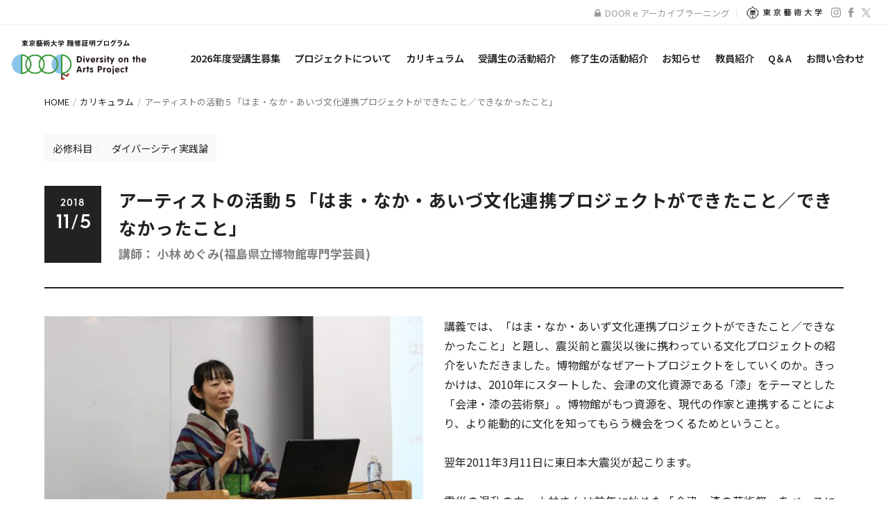

--- FILE ---
content_type: text/html; charset=UTF-8
request_url: https://door.geidai.ac.jp/compulsory/530/
body_size: 51123
content:
<!doctype html>
<html dir="ltr" lang="ja" class="no-js">
	<head>
        <!-- Global site tag (gtag.js) - Google Analytics -->
        <script async src="https://www.googletagmanager.com/gtag/js?id=UA-111594663-1"></script>
        <script>
        window.dataLayer = window.dataLayer || [];
        function gtag(){dataLayer.push(arguments);}
        gtag('js', new Date());

        gtag('config', 'UA-111594663-1');
        </script>


		<meta charset="UTF-8">
		<title>アーティストの活動５「はま・なか・あいづ文化連携プロジェクトができたこと／できなかったこと」 | DOORプロジェクト : DOORプロジェクト</title>

		<link href="//www.google-analytics.com" rel="dns-prefetch">
        <link href="https://door.geidai.ac.jp/wp-content/themes/html5blank-stable/img/icons/favicon.ico" rel="shortcut icon">
        <link href="https://door.geidai.ac.jp/wp-content/themes/html5blank-stable/img/icons/touch.png" rel="apple-touch-icon-precomposed">
        <link rel="stylesheet" type="text/css" href="https://door.geidai.ac.jp/wp-content/themes/html5blank-stable/css/grid.css" media="all">
        <link href="https://fonts.googleapis.com/css?family=Work+Sans:400,600,700" rel="stylesheet">
        <link href="https://fonts.googleapis.com/icon?family=Material+Icons"rel="stylesheet">

		<meta http-equiv="X-UA-Compatible" content="IE=edge,chrome=1">
		<meta name="viewport" content="width=device-width, initial-scale=1.0">
		<meta name="description" content="「Diversity on the Arts Project（愛称:DOORプロジェクト）は、「アート×福祉」をテーマに、「多様な人々が共生できる社会」を支える人材を育成するプロジェクトです。">

		
		<!-- All in One SEO 4.9.3 - aioseo.com -->
	<meta name="robots" content="max-image-preview:large" />
	<link rel="canonical" href="https://door.geidai.ac.jp/compulsory/530/" />
	<meta name="generator" content="All in One SEO (AIOSEO) 4.9.3" />
		<script type="application/ld+json" class="aioseo-schema">
			{"@context":"https:\/\/schema.org","@graph":[{"@type":"BreadcrumbList","@id":"https:\/\/door.geidai.ac.jp\/compulsory\/530\/#breadcrumblist","itemListElement":[{"@type":"ListItem","@id":"https:\/\/door.geidai.ac.jp#listItem","position":1,"name":"\u30db\u30fc\u30e0","item":"https:\/\/door.geidai.ac.jp","nextItem":{"@type":"ListItem","@id":"https:\/\/door.geidai.ac.jp\/compulsory\/#listItem","name":"\u5fc5\u4fee\u79d1\u76ee"}},{"@type":"ListItem","@id":"https:\/\/door.geidai.ac.jp\/compulsory\/#listItem","position":2,"name":"\u5fc5\u4fee\u79d1\u76ee","item":"https:\/\/door.geidai.ac.jp\/compulsory\/","nextItem":{"@type":"ListItem","@id":"https:\/\/door.geidai.ac.jp\/compulsory\/compulsory1\/#listItem","name":"\u30c0\u30a4\u30d0\u30fc\u30b7\u30c6\u30a3\u5b9f\u8df5\u8ad6"},"previousItem":{"@type":"ListItem","@id":"https:\/\/door.geidai.ac.jp#listItem","name":"\u30db\u30fc\u30e0"}},{"@type":"ListItem","@id":"https:\/\/door.geidai.ac.jp\/compulsory\/compulsory1\/#listItem","position":3,"name":"\u30c0\u30a4\u30d0\u30fc\u30b7\u30c6\u30a3\u5b9f\u8df5\u8ad6","item":"https:\/\/door.geidai.ac.jp\/compulsory\/compulsory1\/","nextItem":{"@type":"ListItem","@id":"https:\/\/door.geidai.ac.jp\/compulsory\/530\/#listItem","name":"\u30a2\u30fc\u30c6\u30a3\u30b9\u30c8\u306e\u6d3b\u52d5\uff15\u300c\u306f\u307e\u30fb\u306a\u304b\u30fb\u3042\u3044\u3065\u6587\u5316\u9023\u643a\u30d7\u30ed\u30b8\u30a7\u30af\u30c8\u304c\u3067\u304d\u305f\u3053\u3068\uff0f\u3067\u304d\u306a\u304b\u3063\u305f\u3053\u3068\u300d"},"previousItem":{"@type":"ListItem","@id":"https:\/\/door.geidai.ac.jp\/compulsory\/#listItem","name":"\u5fc5\u4fee\u79d1\u76ee"}},{"@type":"ListItem","@id":"https:\/\/door.geidai.ac.jp\/compulsory\/530\/#listItem","position":4,"name":"\u30a2\u30fc\u30c6\u30a3\u30b9\u30c8\u306e\u6d3b\u52d5\uff15\u300c\u306f\u307e\u30fb\u306a\u304b\u30fb\u3042\u3044\u3065\u6587\u5316\u9023\u643a\u30d7\u30ed\u30b8\u30a7\u30af\u30c8\u304c\u3067\u304d\u305f\u3053\u3068\uff0f\u3067\u304d\u306a\u304b\u3063\u305f\u3053\u3068\u300d","previousItem":{"@type":"ListItem","@id":"https:\/\/door.geidai.ac.jp\/compulsory\/compulsory1\/#listItem","name":"\u30c0\u30a4\u30d0\u30fc\u30b7\u30c6\u30a3\u5b9f\u8df5\u8ad6"}}]},{"@type":"Organization","@id":"https:\/\/door.geidai.ac.jp\/#organization","name":"DOOR\u30d7\u30ed\u30b8\u30a7\u30af\u30c8","description":"\u300cDiversity on the Arts Project\uff08\u611b\u79f0:DOOR\u30d7\u30ed\u30b8\u30a7\u30af\u30c8\uff09\u306f\u3001\u300c\u30a2\u30fc\u30c8\u00d7\u798f\u7949\u300d\u3092\u30c6\u30fc\u30de\u306b\u3001\u300c\u591a\u69d8\u306a\u4eba\u3005\u304c\u5171\u751f\u3067\u304d\u308b\u793e\u4f1a\u300d\u3092\u652f\u3048\u308b\u4eba\u6750\u3092\u80b2\u6210\u3059\u308b\u30d7\u30ed\u30b8\u30a7\u30af\u30c8\u3067\u3059\u3002","url":"https:\/\/door.geidai.ac.jp\/","telephone":"+818092072494","logo":{"@type":"ImageObject","url":"https:\/\/door.geidai.ac.jp\/wp-content\/themes\/html5blank-stable\/img\/main-logo.svg","@id":"https:\/\/door.geidai.ac.jp\/compulsory\/530\/#organizationLogo"},"image":{"@id":"https:\/\/door.geidai.ac.jp\/compulsory\/530\/#organizationLogo"},"sameAs":["https:\/\/www.facebook.com\/DOOR.project0\/","https:\/\/twitter.com\/DOOR__project","https:\/\/www.instagram.com\/door.project.insta\/"]},{"@type":"WebPage","@id":"https:\/\/door.geidai.ac.jp\/compulsory\/530\/#webpage","url":"https:\/\/door.geidai.ac.jp\/compulsory\/530\/","name":"\u30a2\u30fc\u30c6\u30a3\u30b9\u30c8\u306e\u6d3b\u52d5\uff15\u300c\u306f\u307e\u30fb\u306a\u304b\u30fb\u3042\u3044\u3065\u6587\u5316\u9023\u643a\u30d7\u30ed\u30b8\u30a7\u30af\u30c8\u304c\u3067\u304d\u305f\u3053\u3068\uff0f\u3067\u304d\u306a\u304b\u3063\u305f\u3053\u3068\u300d | DOOR\u30d7\u30ed\u30b8\u30a7\u30af\u30c8","inLanguage":"ja","isPartOf":{"@id":"https:\/\/door.geidai.ac.jp\/#website"},"breadcrumb":{"@id":"https:\/\/door.geidai.ac.jp\/compulsory\/530\/#breadcrumblist"},"datePublished":"2018-04-15T13:29:39+09:00","dateModified":"2018-12-12T16:20:17+09:00"},{"@type":"WebSite","@id":"https:\/\/door.geidai.ac.jp\/#website","url":"https:\/\/door.geidai.ac.jp\/","name":"DOOR\u30d7\u30ed\u30b8\u30a7\u30af\u30c8","alternateName":"DOOR","description":"\u300cDiversity on the Arts Project\uff08\u611b\u79f0:DOOR\u30d7\u30ed\u30b8\u30a7\u30af\u30c8\uff09\u306f\u3001\u300c\u30a2\u30fc\u30c8\u00d7\u798f\u7949\u300d\u3092\u30c6\u30fc\u30de\u306b\u3001\u300c\u591a\u69d8\u306a\u4eba\u3005\u304c\u5171\u751f\u3067\u304d\u308b\u793e\u4f1a\u300d\u3092\u652f\u3048\u308b\u4eba\u6750\u3092\u80b2\u6210\u3059\u308b\u30d7\u30ed\u30b8\u30a7\u30af\u30c8\u3067\u3059\u3002","inLanguage":"ja","publisher":{"@id":"https:\/\/door.geidai.ac.jp\/#organization"}}]}
		</script>
		<!-- All in One SEO -->

<link rel='dns-prefetch' href='//www.google.com' />
<link rel='dns-prefetch' href='//www.googletagmanager.com' />
<link rel="alternate" title="oEmbed (JSON)" type="application/json+oembed" href="https://door.geidai.ac.jp/wp-json/oembed/1.0/embed?url=https%3A%2F%2Fdoor.geidai.ac.jp%2Fcompulsory%2F530%2F" />
<link rel="alternate" title="oEmbed (XML)" type="text/xml+oembed" href="https://door.geidai.ac.jp/wp-json/oembed/1.0/embed?url=https%3A%2F%2Fdoor.geidai.ac.jp%2Fcompulsory%2F530%2F&#038;format=xml" />
<style id='wp-img-auto-sizes-contain-inline-css' type='text/css'>
img:is([sizes=auto i],[sizes^="auto," i]){contain-intrinsic-size:3000px 1500px}
/*# sourceURL=wp-img-auto-sizes-contain-inline-css */
</style>
<link rel='stylesheet' id='sbi_styles-css' href='https://door.geidai.ac.jp/wp-content/plugins/instagram-feed/css/sbi-styles.min.css?ver=6.10.0' media='all' />
<style id='wp-emoji-styles-inline-css' type='text/css'>

	img.wp-smiley, img.emoji {
		display: inline !important;
		border: none !important;
		box-shadow: none !important;
		height: 1em !important;
		width: 1em !important;
		margin: 0 0.07em !important;
		vertical-align: -0.1em !important;
		background: none !important;
		padding: 0 !important;
	}
/*# sourceURL=wp-emoji-styles-inline-css */
</style>
<link rel='stylesheet' id='wp-block-library-css' href='https://door.geidai.ac.jp/wp-includes/css/dist/block-library/style.min.css?ver=6.9' media='all' />
<style id='global-styles-inline-css' type='text/css'>
:root{--wp--preset--aspect-ratio--square: 1;--wp--preset--aspect-ratio--4-3: 4/3;--wp--preset--aspect-ratio--3-4: 3/4;--wp--preset--aspect-ratio--3-2: 3/2;--wp--preset--aspect-ratio--2-3: 2/3;--wp--preset--aspect-ratio--16-9: 16/9;--wp--preset--aspect-ratio--9-16: 9/16;--wp--preset--color--black: #000000;--wp--preset--color--cyan-bluish-gray: #abb8c3;--wp--preset--color--white: #ffffff;--wp--preset--color--pale-pink: #f78da7;--wp--preset--color--vivid-red: #cf2e2e;--wp--preset--color--luminous-vivid-orange: #ff6900;--wp--preset--color--luminous-vivid-amber: #fcb900;--wp--preset--color--light-green-cyan: #7bdcb5;--wp--preset--color--vivid-green-cyan: #00d084;--wp--preset--color--pale-cyan-blue: #8ed1fc;--wp--preset--color--vivid-cyan-blue: #0693e3;--wp--preset--color--vivid-purple: #9b51e0;--wp--preset--gradient--vivid-cyan-blue-to-vivid-purple: linear-gradient(135deg,rgb(6,147,227) 0%,rgb(155,81,224) 100%);--wp--preset--gradient--light-green-cyan-to-vivid-green-cyan: linear-gradient(135deg,rgb(122,220,180) 0%,rgb(0,208,130) 100%);--wp--preset--gradient--luminous-vivid-amber-to-luminous-vivid-orange: linear-gradient(135deg,rgb(252,185,0) 0%,rgb(255,105,0) 100%);--wp--preset--gradient--luminous-vivid-orange-to-vivid-red: linear-gradient(135deg,rgb(255,105,0) 0%,rgb(207,46,46) 100%);--wp--preset--gradient--very-light-gray-to-cyan-bluish-gray: linear-gradient(135deg,rgb(238,238,238) 0%,rgb(169,184,195) 100%);--wp--preset--gradient--cool-to-warm-spectrum: linear-gradient(135deg,rgb(74,234,220) 0%,rgb(151,120,209) 20%,rgb(207,42,186) 40%,rgb(238,44,130) 60%,rgb(251,105,98) 80%,rgb(254,248,76) 100%);--wp--preset--gradient--blush-light-purple: linear-gradient(135deg,rgb(255,206,236) 0%,rgb(152,150,240) 100%);--wp--preset--gradient--blush-bordeaux: linear-gradient(135deg,rgb(254,205,165) 0%,rgb(254,45,45) 50%,rgb(107,0,62) 100%);--wp--preset--gradient--luminous-dusk: linear-gradient(135deg,rgb(255,203,112) 0%,rgb(199,81,192) 50%,rgb(65,88,208) 100%);--wp--preset--gradient--pale-ocean: linear-gradient(135deg,rgb(255,245,203) 0%,rgb(182,227,212) 50%,rgb(51,167,181) 100%);--wp--preset--gradient--electric-grass: linear-gradient(135deg,rgb(202,248,128) 0%,rgb(113,206,126) 100%);--wp--preset--gradient--midnight: linear-gradient(135deg,rgb(2,3,129) 0%,rgb(40,116,252) 100%);--wp--preset--font-size--small: 13px;--wp--preset--font-size--medium: 20px;--wp--preset--font-size--large: 36px;--wp--preset--font-size--x-large: 42px;--wp--preset--spacing--20: 0.44rem;--wp--preset--spacing--30: 0.67rem;--wp--preset--spacing--40: 1rem;--wp--preset--spacing--50: 1.5rem;--wp--preset--spacing--60: 2.25rem;--wp--preset--spacing--70: 3.38rem;--wp--preset--spacing--80: 5.06rem;--wp--preset--shadow--natural: 6px 6px 9px rgba(0, 0, 0, 0.2);--wp--preset--shadow--deep: 12px 12px 50px rgba(0, 0, 0, 0.4);--wp--preset--shadow--sharp: 6px 6px 0px rgba(0, 0, 0, 0.2);--wp--preset--shadow--outlined: 6px 6px 0px -3px rgb(255, 255, 255), 6px 6px rgb(0, 0, 0);--wp--preset--shadow--crisp: 6px 6px 0px rgb(0, 0, 0);}:where(.is-layout-flex){gap: 0.5em;}:where(.is-layout-grid){gap: 0.5em;}body .is-layout-flex{display: flex;}.is-layout-flex{flex-wrap: wrap;align-items: center;}.is-layout-flex > :is(*, div){margin: 0;}body .is-layout-grid{display: grid;}.is-layout-grid > :is(*, div){margin: 0;}:where(.wp-block-columns.is-layout-flex){gap: 2em;}:where(.wp-block-columns.is-layout-grid){gap: 2em;}:where(.wp-block-post-template.is-layout-flex){gap: 1.25em;}:where(.wp-block-post-template.is-layout-grid){gap: 1.25em;}.has-black-color{color: var(--wp--preset--color--black) !important;}.has-cyan-bluish-gray-color{color: var(--wp--preset--color--cyan-bluish-gray) !important;}.has-white-color{color: var(--wp--preset--color--white) !important;}.has-pale-pink-color{color: var(--wp--preset--color--pale-pink) !important;}.has-vivid-red-color{color: var(--wp--preset--color--vivid-red) !important;}.has-luminous-vivid-orange-color{color: var(--wp--preset--color--luminous-vivid-orange) !important;}.has-luminous-vivid-amber-color{color: var(--wp--preset--color--luminous-vivid-amber) !important;}.has-light-green-cyan-color{color: var(--wp--preset--color--light-green-cyan) !important;}.has-vivid-green-cyan-color{color: var(--wp--preset--color--vivid-green-cyan) !important;}.has-pale-cyan-blue-color{color: var(--wp--preset--color--pale-cyan-blue) !important;}.has-vivid-cyan-blue-color{color: var(--wp--preset--color--vivid-cyan-blue) !important;}.has-vivid-purple-color{color: var(--wp--preset--color--vivid-purple) !important;}.has-black-background-color{background-color: var(--wp--preset--color--black) !important;}.has-cyan-bluish-gray-background-color{background-color: var(--wp--preset--color--cyan-bluish-gray) !important;}.has-white-background-color{background-color: var(--wp--preset--color--white) !important;}.has-pale-pink-background-color{background-color: var(--wp--preset--color--pale-pink) !important;}.has-vivid-red-background-color{background-color: var(--wp--preset--color--vivid-red) !important;}.has-luminous-vivid-orange-background-color{background-color: var(--wp--preset--color--luminous-vivid-orange) !important;}.has-luminous-vivid-amber-background-color{background-color: var(--wp--preset--color--luminous-vivid-amber) !important;}.has-light-green-cyan-background-color{background-color: var(--wp--preset--color--light-green-cyan) !important;}.has-vivid-green-cyan-background-color{background-color: var(--wp--preset--color--vivid-green-cyan) !important;}.has-pale-cyan-blue-background-color{background-color: var(--wp--preset--color--pale-cyan-blue) !important;}.has-vivid-cyan-blue-background-color{background-color: var(--wp--preset--color--vivid-cyan-blue) !important;}.has-vivid-purple-background-color{background-color: var(--wp--preset--color--vivid-purple) !important;}.has-black-border-color{border-color: var(--wp--preset--color--black) !important;}.has-cyan-bluish-gray-border-color{border-color: var(--wp--preset--color--cyan-bluish-gray) !important;}.has-white-border-color{border-color: var(--wp--preset--color--white) !important;}.has-pale-pink-border-color{border-color: var(--wp--preset--color--pale-pink) !important;}.has-vivid-red-border-color{border-color: var(--wp--preset--color--vivid-red) !important;}.has-luminous-vivid-orange-border-color{border-color: var(--wp--preset--color--luminous-vivid-orange) !important;}.has-luminous-vivid-amber-border-color{border-color: var(--wp--preset--color--luminous-vivid-amber) !important;}.has-light-green-cyan-border-color{border-color: var(--wp--preset--color--light-green-cyan) !important;}.has-vivid-green-cyan-border-color{border-color: var(--wp--preset--color--vivid-green-cyan) !important;}.has-pale-cyan-blue-border-color{border-color: var(--wp--preset--color--pale-cyan-blue) !important;}.has-vivid-cyan-blue-border-color{border-color: var(--wp--preset--color--vivid-cyan-blue) !important;}.has-vivid-purple-border-color{border-color: var(--wp--preset--color--vivid-purple) !important;}.has-vivid-cyan-blue-to-vivid-purple-gradient-background{background: var(--wp--preset--gradient--vivid-cyan-blue-to-vivid-purple) !important;}.has-light-green-cyan-to-vivid-green-cyan-gradient-background{background: var(--wp--preset--gradient--light-green-cyan-to-vivid-green-cyan) !important;}.has-luminous-vivid-amber-to-luminous-vivid-orange-gradient-background{background: var(--wp--preset--gradient--luminous-vivid-amber-to-luminous-vivid-orange) !important;}.has-luminous-vivid-orange-to-vivid-red-gradient-background{background: var(--wp--preset--gradient--luminous-vivid-orange-to-vivid-red) !important;}.has-very-light-gray-to-cyan-bluish-gray-gradient-background{background: var(--wp--preset--gradient--very-light-gray-to-cyan-bluish-gray) !important;}.has-cool-to-warm-spectrum-gradient-background{background: var(--wp--preset--gradient--cool-to-warm-spectrum) !important;}.has-blush-light-purple-gradient-background{background: var(--wp--preset--gradient--blush-light-purple) !important;}.has-blush-bordeaux-gradient-background{background: var(--wp--preset--gradient--blush-bordeaux) !important;}.has-luminous-dusk-gradient-background{background: var(--wp--preset--gradient--luminous-dusk) !important;}.has-pale-ocean-gradient-background{background: var(--wp--preset--gradient--pale-ocean) !important;}.has-electric-grass-gradient-background{background: var(--wp--preset--gradient--electric-grass) !important;}.has-midnight-gradient-background{background: var(--wp--preset--gradient--midnight) !important;}.has-small-font-size{font-size: var(--wp--preset--font-size--small) !important;}.has-medium-font-size{font-size: var(--wp--preset--font-size--medium) !important;}.has-large-font-size{font-size: var(--wp--preset--font-size--large) !important;}.has-x-large-font-size{font-size: var(--wp--preset--font-size--x-large) !important;}
/*# sourceURL=global-styles-inline-css */
</style>

<style id='classic-theme-styles-inline-css' type='text/css'>
/*! This file is auto-generated */
.wp-block-button__link{color:#fff;background-color:#32373c;border-radius:9999px;box-shadow:none;text-decoration:none;padding:calc(.667em + 2px) calc(1.333em + 2px);font-size:1.125em}.wp-block-file__button{background:#32373c;color:#fff;text-decoration:none}
/*# sourceURL=/wp-includes/css/classic-themes.min.css */
</style>
<link rel='stylesheet' id='contact-form-7-css' href='https://door.geidai.ac.jp/wp-content/plugins/contact-form-7/includes/css/styles.css?ver=6.1.4' media='all' />
<link rel='stylesheet' id='wpdm-fonticon-css' href='https://door.geidai.ac.jp/wp-content/plugins/download-manager/assets/wpdm-iconfont/css/wpdm-icons.css?ver=6.9' media='all' />
<link rel='stylesheet' id='wpdm-front-css' href='https://door.geidai.ac.jp/wp-content/plugins/download-manager/assets/css/front.min.css?ver=3.3.46' media='all' />
<link rel='stylesheet' id='wpdm-front-dark-css' href='https://door.geidai.ac.jp/wp-content/plugins/download-manager/assets/css/front-dark.min.css?ver=3.3.46' media='all' />
<link rel='stylesheet' id='normalize-css' href='https://door.geidai.ac.jp/wp-content/themes/html5blank-stable/normalize.css?ver=1.0' media='all' />
<link rel='stylesheet' id='html5blank-css' href='https://door.geidai.ac.jp/wp-content/themes/html5blank-stable/style.css?ver=2025121280812' media='all' />
<script type="text/javascript" src="https://door.geidai.ac.jp/wp-content/themes/html5blank-stable/js/lib/conditionizr-4.3.0.min.js?ver=4.3.0" id="conditionizr-js"></script>
<script type="text/javascript" src="https://door.geidai.ac.jp/wp-content/themes/html5blank-stable/js/lib/modernizr-2.7.1.min.js?ver=2.7.1" id="modernizr-js"></script>
<script type="text/javascript" src="https://door.geidai.ac.jp/wp-includes/js/jquery/jquery.min.js?ver=3.7.1" id="jquery-core-js"></script>
<script type="text/javascript" src="https://door.geidai.ac.jp/wp-includes/js/jquery/jquery-migrate.min.js?ver=3.4.1" id="jquery-migrate-js"></script>
<script type="text/javascript" src="https://door.geidai.ac.jp/wp-content/themes/html5blank-stable/js/scripts.js?ver=2025120851847" id="html5blankscripts-js"></script>
<script type="text/javascript" src="https://door.geidai.ac.jp/wp-content/plugins/download-manager/assets/js/wpdm.min.js?ver=6.9" id="wpdm-frontend-js-js"></script>
<script type="text/javascript" id="wpdm-frontjs-js-extra">
/* <![CDATA[ */
var wpdm_url = {"home":"https://door.geidai.ac.jp/","site":"https://door.geidai.ac.jp/","ajax":"https://door.geidai.ac.jp/wp-admin/admin-ajax.php"};
var wpdm_js = {"spinner":"\u003Ci class=\"wpdm-icon wpdm-sun wpdm-spin\"\u003E\u003C/i\u003E","client_id":"7a05b96aae3f6f25e2157d8db368f701"};
var wpdm_strings = {"pass_var":"\u30d1\u30b9\u30ef\u30fc\u30c9\u78ba\u8a8d\u5b8c\u4e86 !","pass_var_q":"\u30c0\u30a6\u30f3\u30ed\u30fc\u30c9\u3092\u958b\u59cb\u3059\u308b\u306b\u306f\u3001\u6b21\u306e\u30dc\u30bf\u30f3\u3092\u30af\u30ea\u30c3\u30af\u3057\u3066\u304f\u3060\u3055\u3044\u3002","start_dl":"\u30c0\u30a6\u30f3\u30ed\u30fc\u30c9\u958b\u59cb"};
//# sourceURL=wpdm-frontjs-js-extra
/* ]]> */
</script>
<script type="text/javascript" src="https://door.geidai.ac.jp/wp-content/plugins/download-manager/assets/js/front.min.js?ver=3.3.46" id="wpdm-frontjs-js"></script>

<!-- Site Kit によって追加された Google タグ（gtag.js）スニペット -->
<!-- Google アナリティクス スニペット (Site Kit が追加) -->
<script type="text/javascript" src="https://www.googletagmanager.com/gtag/js?id=GT-NCLZHBV" id="google_gtagjs-js" async></script>
<script type="text/javascript" id="google_gtagjs-js-after">
/* <![CDATA[ */
window.dataLayer = window.dataLayer || [];function gtag(){dataLayer.push(arguments);}
gtag("set","linker",{"domains":["door.geidai.ac.jp"]});
gtag("js", new Date());
gtag("set", "developer_id.dZTNiMT", true);
gtag("config", "GT-NCLZHBV");
//# sourceURL=google_gtagjs-js-after
/* ]]> */
</script>
<script type="text/javascript" src="https://cdnjs.cloudflare.com/ajax/libs/gsap/latest/TweenMax.min.js?ver=6.9" id="tween-js"></script>
<script type="text/javascript" src="https://cdnjs.cloudflare.com/ajax/libs/gsap/1.20.2/plugins/ScrollToPlugin.min.js?ver=6.9" id="scrollToPlugin-js"></script>
<script type="text/javascript" src="https://door.geidai.ac.jp/wp-content/themes/html5blank-stable/js/parallax.min.js?ver=1.0.0" id="parallax-js"></script>
<link rel="https://api.w.org/" href="https://door.geidai.ac.jp/wp-json/" /><meta name="generator" content="Site Kit by Google 1.170.0" /><meta name="generator" content="WordPress Download Manager 3.3.46" />
                <style>
        /* WPDM Link Template Styles */        </style>
                <style>

            :root {
                --color-primary: #4a8eff;
                --color-primary-rgb: 74, 142, 255;
                --color-primary-hover: #5998ff;
                --color-primary-active: #3281ff;
                --clr-sec: #6c757d;
                --clr-sec-rgb: 108, 117, 125;
                --clr-sec-hover: #6c757d;
                --clr-sec-active: #6c757d;
                --color-secondary: #6c757d;
                --color-secondary-rgb: 108, 117, 125;
                --color-secondary-hover: #6c757d;
                --color-secondary-active: #6c757d;
                --color-success: #018e11;
                --color-success-rgb: 1, 142, 17;
                --color-success-hover: #0aad01;
                --color-success-active: #0c8c01;
                --color-info: #2CA8FF;
                --color-info-rgb: 44, 168, 255;
                --color-info-hover: #2CA8FF;
                --color-info-active: #2CA8FF;
                --color-warning: #FFB236;
                --color-warning-rgb: 255, 178, 54;
                --color-warning-hover: #FFB236;
                --color-warning-active: #FFB236;
                --color-danger: #ff5062;
                --color-danger-rgb: 255, 80, 98;
                --color-danger-hover: #ff5062;
                --color-danger-active: #ff5062;
                --color-green: #30b570;
                --color-blue: #0073ff;
                --color-purple: #8557D3;
                --color-red: #ff5062;
                --color-muted: rgba(69, 89, 122, 0.6);
                --wpdm-font: "Sen", -apple-system, BlinkMacSystemFont, "Segoe UI", Roboto, Helvetica, Arial, sans-serif, "Apple Color Emoji", "Segoe UI Emoji", "Segoe UI Symbol";
            }

            .wpdm-download-link.btn.btn-primary {
                border-radius: 4px;
            }


        </style>
        		<script>
        // conditionizr.com
        // configure environment tests
        conditionizr.config({
            assets: 'https://door.geidai.ac.jp/wp-content/themes/html5blank-stable',
            tests: {}
        });
        </script>
        <div id="fb-root"></div>
        <script>(function(d, s, id) {
          var js, fjs = d.getElementsByTagName(s)[0];
          if (d.getElementById(id)) return;
          js = d.createElement(s); js.id = id;
          js.src = "//connect.facebook.net/ja_JP/sdk.js#xfbml=1&version=v18.0&appId=141405959356488";
          fjs.parentNode.insertBefore(js, fjs);
        }(document, 'script', 'facebook-jssdk'));</script>
	</head>
	<body class="wp-singular compulsory-template-default single single-compulsory postid-530 wp-theme-html5blank-stable -2">
		<script type="text/javascript">document.write( '<div id="loadingView">\
			<div class="loadingBar">\
			</div>\
		</div>' );</script>
		<!-- header -->
        <div class="header header-top">
            <div class="wrapper">
                <div class="board-wrap menu-wrap"><ul><li id="menu-item-23" class="menu-item menu-item-type-custom menu-item-object-custom menu-item-23"><a target="_blank" href="https://door.learning-ware.jp/">DOOR e アーカイブラーニング</a></li>
</ul></div>
                <div class="link-menu menu-wrap">
                    <a href="http://www.geidai.ac.jp/" target="_blank"><img src="https://door.geidai.ac.jp/wp-content/themes/html5blank-stable/img/geidai-logo.png" alt="東京藝術大学" class="logo-img" /></a>
                </div>
                <div class="sns-wrap menu-wrap"><ul><li id="menu-item-24" class="menu-item menu-item-type-custom menu-item-object-custom menu-item-24"><a target="_blank" href="https://www.instagram.com/door.project.insta/"><img src="/wp-content/themes/html5blank-stable/img/instagram-logo.svg"></a></li>
<li id="menu-item-25" class="menu-item menu-item-type-custom menu-item-object-custom menu-item-25"><a target="_blank" href="https://www.facebook.com/DOOR.project0/"><img src="/wp-content/themes/html5blank-stable/img/fb-logo.svg"></a></li>
<li id="menu-item-14766" class="menu-item menu-item-type-custom menu-item-object-custom menu-item-14766"><a target="_blank" href="https://twitter.com/DOOR__project"><img src="/wp-content/themes/html5blank-stable/img/x-logo.svg"></a></li>
</ul></div>
            </div>
        </div>
		<header class="header clear cf" role="banner">
			<!-- logo -->
			<div class="logo">
				<a href="https://door.geidai.ac.jp">
					<!-- svg logo - toddmotto.com/mastering-svg-use-for-a-retina-web-fallbacks-with-png-script -->
					<img src="https://door.geidai.ac.jp/wp-content/themes/html5blank-stable/img/main-logo.svg" alt="Logo" class="logo-img" />
				</a>
			</div>
			<!-- /logo -->
			<!-- nav -->
			<nav class="nav" role="navigation">
				<div class="menu-wrap"><ul><li id="menu-item-19267" class="menu-item menu-item-type-post_type menu-item-object-info menu-item-19267"><a href="https://door.geidai.ac.jp/info/application/">2026年度受講生募集</a></li>
<li id="menu-item-31" class="menu-item menu-item-type-post_type menu-item-object-page menu-item-31"><a href="https://door.geidai.ac.jp/about/">プロジェクトについて</a></li>
<li id="menu-item-18030" class="menu-item menu-item-type-post_type menu-item-object-page menu-item-18030"><a href="https://door.geidai.ac.jp/curriculum/">カリキュラム</a></li>
<li id="menu-item-13506" class="menu-item menu-item-type-custom menu-item-object-custom menu-item-13506"><a href="/students">受講生の活動紹介</a></li>
<li id="menu-item-13501" class="menu-item menu-item-type-custom menu-item-object-custom menu-item-13501"><a href="/graduate">修了生の活動紹介</a></li>
<li id="menu-item-363" class="menu-item menu-item-type-custom menu-item-object-custom menu-item-363"><a href="/info">お知らせ</a></li>
<li id="menu-item-29" class="menu-item menu-item-type-post_type menu-item-object-page menu-item-29"><a href="https://door.geidai.ac.jp/staff/">教員紹介</a></li>
<li id="menu-item-28" class="menu-item menu-item-type-post_type menu-item-object-page menu-item-28"><a href="https://door.geidai.ac.jp/qaa/">Q＆A</a></li>
<li id="menu-item-26" class="menu-item menu-item-type-post_type menu-item-object-page menu-item-26"><a href="https://door.geidai.ac.jp/contact/">お問い合わせ</a></li>
</ul></div>
			</nav>
			<!-- /nav -->
			<div id="menuArea">
              <input type="checkbox" id="menuToggle"></input>
            
            <label for="menuToggle" class="menuOpen">
              <div class="open"></div>
            </label>
            
            <div class="menu menuEffects">
              <div class="menuInner">
              <label for="menuToggle"></label>
                  <div class="menuContent">
                    <div class="menu-main"><ul><li class="menu-item menu-item-type-post_type menu-item-object-info menu-item-19267"><a href="https://door.geidai.ac.jp/info/application/">2026年度受講生募集</a></li>
<li class="menu-item menu-item-type-post_type menu-item-object-page menu-item-31"><a href="https://door.geidai.ac.jp/about/">プロジェクトについて</a></li>
<li class="menu-item menu-item-type-post_type menu-item-object-page menu-item-18030"><a href="https://door.geidai.ac.jp/curriculum/">カリキュラム</a></li>
<li class="menu-item menu-item-type-custom menu-item-object-custom menu-item-13506"><a href="/students">受講生の活動紹介</a></li>
<li class="menu-item menu-item-type-custom menu-item-object-custom menu-item-13501"><a href="/graduate">修了生の活動紹介</a></li>
<li class="menu-item menu-item-type-custom menu-item-object-custom menu-item-363"><a href="/info">お知らせ</a></li>
<li class="menu-item menu-item-type-post_type menu-item-object-page menu-item-29"><a href="https://door.geidai.ac.jp/staff/">教員紹介</a></li>
<li class="menu-item menu-item-type-post_type menu-item-object-page menu-item-28"><a href="https://door.geidai.ac.jp/qaa/">Q＆A</a></li>
<li class="menu-item menu-item-type-post_type menu-item-object-page menu-item-26"><a href="https://door.geidai.ac.jp/contact/">お問い合わせ</a></li>
</ul></div>
                    <div class="board-menu">
                        <!-- <ul>
                            <li class="menu-item menu-item-type-custom menu-item-object-custom menu-item-23">
                                <a target="_blank" href="https://door.learning-ware.jp/"><img class="lock" src="https://door.geidai.ac.jp/wp-content/themes/html5blank-stable/img/lock.svg"> DOOR掲示板</a>
                            </li>
                        </ul> -->
                        <div class="board-wrap menu-wrap">
                        <ul><li class="menu-item menu-item-type-custom menu-item-object-custom menu-item-23"><a target="_blank" href="https://door.learning-ware.jp/">DOOR e アーカイブラーニング</a></li>
</ul>                        </div>
                    </div>
                    <div class="link-sp-menu menu-wrap">
                        <a href="http://www.geidai.ac.jp/" target="_blank"><img src="https://door.geidai.ac.jp/wp-content/themes/html5blank-stable/img/geidai-logo-w.png" alt="東京藝術大学" class="logo-img" /></a>
                    </div>
                    <div class="sns-menu">
                        <ul>
                            <li><a href="https://www.instagram.com/door.project.insta/" target="_blank"><img src="https://door.geidai.ac.jp/wp-content/themes/html5blank-stable/img/instagram-logo_w.svg" alt="Logo" class="logo-img" /></a></li>
                            <li><a href="https://www.facebook.com/DOOR.project0/" target="_blank"><img src="https://door.geidai.ac.jp/wp-content/themes/html5blank-stable/img/fb-logo_w.svg" alt="Logo" class="logo-img" /></a></li>
							<li><a href="https://twitter.com/DOOR__project" target="_blank"><img src="https://door.geidai.ac.jp/wp-content/themes/html5blank-stable/img/x-logo_w.svg" alt="Logo" class="logo-img" /></a></li>
                        </ul>
                    </div>
                  </div>
              </div>
            </div>
            </div>
		</header>
		<!-- /header -->

    <main role="main">
        <div class="wrapper">
            <ul class="breadcrumb">
                <li><a href="/">HOME</a><span class="separate">/</span></li><!--
             --><li><a href="/curriculum">カリキュラム</a><span class="separate">/</span></li><!--
             --><li>アーティストの活動５「はま・なか・あいづ文化連携プロジェクトができたこと／できなかったこと」</li>
            </ul>
            <div class="sub-content-wrapper">
                <div class="category-wrap">
                    <ul>
                        <li class="category-name big-category">必修科目</li><!--
                     --><li class="category-name">ダイバーシティ実践論</li>
                    </ul>
                </div>
                <div class="single-header cf">
                    <div class="date">
                        <div class="year">2018</div>
                        <div class="day">
                        	11<!--
                        	--><span class="separate">/</span><!--
                        	-->5<!--
                            -->                        </div>
                    </div>
                    <div class="title">
                        <h1 class="h1">アーティストの活動５「はま・なか・あいづ文化連携プロジェクトができたこと／できなかったこと」</h1>
                        <div class="lecturer">
                            講師：
                            小林 めぐみ(福島県立博物館専門学芸員)                        </div>
                    </div>
                </div>
                                                <div class="single-report has-photo cf">
                    <div class="photo d-1of2 t-1of2">
                        <img width="580" height="300" src="https://door.geidai.ac.jp/wp-content/uploads/2018/04/s_IMG_8747-580x300.jpg" class="attachment-small-wide size-small-wide" alt="" decoding="async" fetchpriority="high" />                        <img width="580" height="300" src="https://door.geidai.ac.jp/wp-content/uploads/2018/04/s_IMG_5357-580x300.jpg" class="attachment-small-wide size-small-wide" alt="" decoding="async" />                    </div>
                    <div class="text d-1of2 t-1of2">
                        講義では、「はま・なか・あいず文化連携プロジェクトができたこと／できなかったこと」と題し、震災前と震災以後に携わっている文化プロジェクトの紹介をいただきました。博物館がなぜアートプロジェクトをしていくのか。きっかけは、2010年にスタートした、会津の文化資源である「漆」をテーマとした「会津・漆の芸術祭」。博物館がもつ資源を、現代の作家と連携することにより、より能動的に文化を知ってもらう機会をつくるためということ。<br />
<br />
翌年2011年3月11日に東日本大震災が起こります。<br />
<br />
震災の混乱の中、小林さんは前年に始めた「会津・漆の芸術祭」をベースにし、福島や東北への支援の受け皿にしようとしました。「会津・漆の芸術祭」は2012年から「はま・なか・あいず文化連携プロジェクト」へ繋がり、2018年まで毎年続きます。プロジェクトで行われたことは、大きく２つあり、「コミュニティーの再生」と「消えていくものを残すこと」というに集約されるかと思われます。<br />
「コミュニティーの再生」では、例えばアーティストの日比野克彦さんが震災直後の４月に福島に来られ、東山温泉の避難所で生活されている方へ向けたHEART MARK VIEWINGの取り組みなどがあげられました。ハートマークのアップリケをみんなで作り大きなタペストリーを作るプロジェクト。避難所生活は個々の部屋に閉じこもりがちなるところを、避難所の皆さんを繋げるきっかけになったと振ります。<br />
「消えていくものを残すこと」では、例えばアーティストの岡部昌生さんが取り組まれているフロッタージュの制作を、放射能で立ち入り禁止となった地域で実施し、震災の姿と町の風景をフロッタージュとして残す試みや、写真家が全村避難された方へ、長年住まわれていた家との思い出を聞き、その家の写真を撮影するプロジェクトなどがありました。震災後、家には帰れるようにはなりましたが、誰も住まなくなった時間が長く、老朽化の為、その家は壊され写真だけが現在は残っているとのこと。記録を残し伝えていく大切さを実感したとのことでした。<br />
小林さんはプロジェクトを進める中、震災後極度の二極化が起こり、一方に偏り、互いの選択が認め合えないことが難しい問題だと指摘します。例えば、福島から避難する・しない。福島のものを食べる・食べない。いろいろな人の考え方の多様性を外に出すことが大切であり、その時間をつくる為に多くのトークイベントを企画されていました。<br />
<br />
下記プロジェクトを進める中での、トークなどのイベントに参加された方からの声の紹介です。<br />
<br />
「福島のことを話すことで自分たちの地域のことを考えはじめた」<br />
これは県外の展示で行った静岡のギャラリーオーナーからの声です。オーナーさんが展示を進める中で静岡の原発のことも考え出したし、福島のことを考えることで自分の土地のことを振り返ることもできたのではないか。福島以外の場所で何かが変わっていくかもしれないと感じたということです。<br />
私たちは当事者にならないと考えられないことが多々あります。当事者考えさせられるように想像をスイッチできるのは、アーティストの作品ではないかと語ります。                    </div>
                </div>
                                                                    <div class="single-profile">
                        <h3 class="h3 h3-s1 min">講師プロフィール</h3>
                                                                                <div class="single-profile-inner cf">
                            <div class="photo d-1of4 t-1of4">
                                <img width="250" height="250" src="https://door.geidai.ac.jp/wp-content/uploads/2018/04/Kobayashi-250x250.jpg" class="attachment-medium size-medium" alt="" decoding="async" srcset="https://door.geidai.ac.jp/wp-content/uploads/2018/04/Kobayashi-250x250.jpg 250w, https://door.geidai.ac.jp/wp-content/uploads/2018/04/Kobayashi-150x150.jpg 150w, https://door.geidai.ac.jp/wp-content/uploads/2018/04/Kobayashi-768x768.jpg 768w, https://door.geidai.ac.jp/wp-content/uploads/2018/04/Kobayashi-700x700.jpg 700w, https://door.geidai.ac.jp/wp-content/uploads/2018/04/Kobayashi-120x120.jpg 120w, https://door.geidai.ac.jp/wp-content/uploads/2018/04/Kobayashi-380x380.jpg 380w, https://door.geidai.ac.jp/wp-content/uploads/2018/04/Kobayashi.jpg 1921w" sizes="(max-width: 250px) 100vw, 250px" />                            </div>
                            <div class="text-wrap d-3of4 t-3of4">
                                <div class="profile-header">
                                    <div class="position">福島県立博物館専門学芸員</div>
                                    <h4 class="name">小林 めぐみ</h4>
                                </div>
                                <div class="text">
                                    <p>小林 めぐみ（こばやし めぐみ）<br />
福島県立博物館専門学芸員。専門は美術工芸。2010〜2012年、会津の文化資源である「漆」をテーマとした「会津・漆の芸術祭」を企画・運営。東日本大震災、東京電力福島第一原子力発電所事故後は、2012年〜の「はま・なか・あいづ文化連携プロジェクト」など、文化芸術による福島の復興と再生を目的とするいくつかのアートプロジェクトに携わる。</p>
                                </div>
                            </div>
                        </div>
                                        </div>
                            </div>
        </div>
    </main>

			<!-- footer -->
			<footer class="footer" role="contentinfo">
			    <div class="wrapper">
    			    <div class="footer-menu">
    			        <a href="/policy">PRIVACY POLICY</a>
                    </div>
                    
                    <div class="sns-menu">
                        <ul><li class="menu-item menu-item-type-custom menu-item-object-custom menu-item-24"><a target="_blank" href="https://www.instagram.com/door.project.insta/"><img src="/wp-content/themes/html5blank-stable/img/instagram-logo.svg"></a></li>
<li class="menu-item menu-item-type-custom menu-item-object-custom menu-item-25"><a target="_blank" href="https://www.facebook.com/DOOR.project0/"><img src="/wp-content/themes/html5blank-stable/img/fb-logo.svg"></a></li>
<li class="menu-item menu-item-type-custom menu-item-object-custom menu-item-14766"><a target="_blank" href="https://twitter.com/DOOR__project"><img src="/wp-content/themes/html5blank-stable/img/x-logo.svg"></a></li>
</ul>                    </div>
    
    				<!-- copyright -->
    				<p class="copyright">
    					&copy; 2026 Diversity on the Arts Project
    				</p>
    				<!-- /copyright -->
                </div>
			</footer>
			<!-- /footer -->

		<script type="speculationrules">
{"prefetch":[{"source":"document","where":{"and":[{"href_matches":"/*"},{"not":{"href_matches":["/wp-*.php","/wp-admin/*","/wp-content/uploads/*","/wp-content/*","/wp-content/plugins/*","/wp-content/themes/html5blank-stable/*","/*\\?(.+)"]}},{"not":{"selector_matches":"a[rel~=\"nofollow\"]"}},{"not":{"selector_matches":".no-prefetch, .no-prefetch a"}}]},"eagerness":"conservative"}]}
</script>
            <script>
                const abmsg = "We noticed an ad blocker. Consider whitelisting us to support the site ❤️";
                const abmsgd = "download";
                const iswpdmpropage = 0;
                jQuery(function($){

                    
                });
            </script>
            <div id="fb-root"></div>
            <!-- Instagram Feed JS -->
<script type="text/javascript">
var sbiajaxurl = "https://door.geidai.ac.jp/wp-admin/admin-ajax.php";
</script>
<script type="text/javascript" src="https://door.geidai.ac.jp/wp-includes/js/dist/hooks.min.js?ver=dd5603f07f9220ed27f1" id="wp-hooks-js"></script>
<script type="text/javascript" src="https://door.geidai.ac.jp/wp-includes/js/dist/i18n.min.js?ver=c26c3dc7bed366793375" id="wp-i18n-js"></script>
<script type="text/javascript" id="wp-i18n-js-after">
/* <![CDATA[ */
wp.i18n.setLocaleData( { 'text direction\u0004ltr': [ 'ltr' ] } );
//# sourceURL=wp-i18n-js-after
/* ]]> */
</script>
<script type="text/javascript" src="https://door.geidai.ac.jp/wp-content/plugins/contact-form-7/includes/swv/js/index.js?ver=6.1.4" id="swv-js"></script>
<script type="text/javascript" id="contact-form-7-js-translations">
/* <![CDATA[ */
( function( domain, translations ) {
	var localeData = translations.locale_data[ domain ] || translations.locale_data.messages;
	localeData[""].domain = domain;
	wp.i18n.setLocaleData( localeData, domain );
} )( "contact-form-7", {"translation-revision-date":"2025-11-30 08:12:23+0000","generator":"GlotPress\/4.0.3","domain":"messages","locale_data":{"messages":{"":{"domain":"messages","plural-forms":"nplurals=1; plural=0;","lang":"ja_JP"},"This contact form is placed in the wrong place.":["\u3053\u306e\u30b3\u30f3\u30bf\u30af\u30c8\u30d5\u30a9\u30fc\u30e0\u306f\u9593\u9055\u3063\u305f\u4f4d\u7f6e\u306b\u7f6e\u304b\u308c\u3066\u3044\u307e\u3059\u3002"],"Error:":["\u30a8\u30e9\u30fc:"]}},"comment":{"reference":"includes\/js\/index.js"}} );
//# sourceURL=contact-form-7-js-translations
/* ]]> */
</script>
<script type="text/javascript" id="contact-form-7-js-before">
/* <![CDATA[ */
var wpcf7 = {
    "api": {
        "root": "https:\/\/door.geidai.ac.jp\/wp-json\/",
        "namespace": "contact-form-7\/v1"
    }
};
//# sourceURL=contact-form-7-js-before
/* ]]> */
</script>
<script type="text/javascript" src="https://door.geidai.ac.jp/wp-content/plugins/contact-form-7/includes/js/index.js?ver=6.1.4" id="contact-form-7-js"></script>
<script type="text/javascript" src="https://door.geidai.ac.jp/wp-includes/js/jquery/jquery.form.min.js?ver=4.3.0" id="jquery-form-js"></script>
<script type="text/javascript" id="google-invisible-recaptcha-js-before">
/* <![CDATA[ */
var renderInvisibleReCaptcha = function() {

    for (var i = 0; i < document.forms.length; ++i) {
        var form = document.forms[i];
        var holder = form.querySelector('.inv-recaptcha-holder');

        if (null === holder) continue;
		holder.innerHTML = '';

         (function(frm){
			var cf7SubmitElm = frm.querySelector('.wpcf7-submit');
            var holderId = grecaptcha.render(holder,{
                'sitekey': '6LdtCOIZAAAAAFBVvFy-XeZ2DKj18WWBIqoMZO3r', 'size': 'invisible', 'badge' : 'inline',
                'callback' : function (recaptchaToken) {
					if((null !== cf7SubmitElm) && (typeof jQuery != 'undefined')){jQuery(frm).submit();grecaptcha.reset(holderId);return;}
					 HTMLFormElement.prototype.submit.call(frm);
                },
                'expired-callback' : function(){grecaptcha.reset(holderId);}
            });

			if(null !== cf7SubmitElm && (typeof jQuery != 'undefined') ){
				jQuery(cf7SubmitElm).off('click').on('click', function(clickEvt){
					clickEvt.preventDefault();
					grecaptcha.execute(holderId);
				});
			}
			else
			{
				frm.onsubmit = function (evt){evt.preventDefault();grecaptcha.execute(holderId);};
			}


        })(form);
    }
};

//# sourceURL=google-invisible-recaptcha-js-before
/* ]]> */
</script>
<script type="text/javascript" async defer src="https://www.google.com/recaptcha/api.js?onload=renderInvisibleReCaptcha&amp;render=explicit&amp;hl=ja" id="google-invisible-recaptcha-js"></script>
<script type="text/javascript" src="https://www.google.com/recaptcha/api.js?render=6LdtCOIZAAAAAFBVvFy-XeZ2DKj18WWBIqoMZO3r&amp;ver=3.0" id="google-recaptcha-js"></script>
<script type="text/javascript" src="https://door.geidai.ac.jp/wp-includes/js/dist/vendor/wp-polyfill.min.js?ver=3.15.0" id="wp-polyfill-js"></script>
<script type="text/javascript" id="wpcf7-recaptcha-js-before">
/* <![CDATA[ */
var wpcf7_recaptcha = {
    "sitekey": "6LdtCOIZAAAAAFBVvFy-XeZ2DKj18WWBIqoMZO3r",
    "actions": {
        "homepage": "homepage",
        "contactform": "contactform"
    }
};
//# sourceURL=wpcf7-recaptcha-js-before
/* ]]> */
</script>
<script type="text/javascript" src="https://door.geidai.ac.jp/wp-content/plugins/contact-form-7/modules/recaptcha/index.js?ver=6.1.4" id="wpcf7-recaptcha-js"></script>
<script id="wp-emoji-settings" type="application/json">
{"baseUrl":"https://s.w.org/images/core/emoji/17.0.2/72x72/","ext":".png","svgUrl":"https://s.w.org/images/core/emoji/17.0.2/svg/","svgExt":".svg","source":{"concatemoji":"https://door.geidai.ac.jp/wp-includes/js/wp-emoji-release.min.js?ver=6.9"}}
</script>
<script type="module">
/* <![CDATA[ */
/*! This file is auto-generated */
const a=JSON.parse(document.getElementById("wp-emoji-settings").textContent),o=(window._wpemojiSettings=a,"wpEmojiSettingsSupports"),s=["flag","emoji"];function i(e){try{var t={supportTests:e,timestamp:(new Date).valueOf()};sessionStorage.setItem(o,JSON.stringify(t))}catch(e){}}function c(e,t,n){e.clearRect(0,0,e.canvas.width,e.canvas.height),e.fillText(t,0,0);t=new Uint32Array(e.getImageData(0,0,e.canvas.width,e.canvas.height).data);e.clearRect(0,0,e.canvas.width,e.canvas.height),e.fillText(n,0,0);const a=new Uint32Array(e.getImageData(0,0,e.canvas.width,e.canvas.height).data);return t.every((e,t)=>e===a[t])}function p(e,t){e.clearRect(0,0,e.canvas.width,e.canvas.height),e.fillText(t,0,0);var n=e.getImageData(16,16,1,1);for(let e=0;e<n.data.length;e++)if(0!==n.data[e])return!1;return!0}function u(e,t,n,a){switch(t){case"flag":return n(e,"\ud83c\udff3\ufe0f\u200d\u26a7\ufe0f","\ud83c\udff3\ufe0f\u200b\u26a7\ufe0f")?!1:!n(e,"\ud83c\udde8\ud83c\uddf6","\ud83c\udde8\u200b\ud83c\uddf6")&&!n(e,"\ud83c\udff4\udb40\udc67\udb40\udc62\udb40\udc65\udb40\udc6e\udb40\udc67\udb40\udc7f","\ud83c\udff4\u200b\udb40\udc67\u200b\udb40\udc62\u200b\udb40\udc65\u200b\udb40\udc6e\u200b\udb40\udc67\u200b\udb40\udc7f");case"emoji":return!a(e,"\ud83e\u1fac8")}return!1}function f(e,t,n,a){let r;const o=(r="undefined"!=typeof WorkerGlobalScope&&self instanceof WorkerGlobalScope?new OffscreenCanvas(300,150):document.createElement("canvas")).getContext("2d",{willReadFrequently:!0}),s=(o.textBaseline="top",o.font="600 32px Arial",{});return e.forEach(e=>{s[e]=t(o,e,n,a)}),s}function r(e){var t=document.createElement("script");t.src=e,t.defer=!0,document.head.appendChild(t)}a.supports={everything:!0,everythingExceptFlag:!0},new Promise(t=>{let n=function(){try{var e=JSON.parse(sessionStorage.getItem(o));if("object"==typeof e&&"number"==typeof e.timestamp&&(new Date).valueOf()<e.timestamp+604800&&"object"==typeof e.supportTests)return e.supportTests}catch(e){}return null}();if(!n){if("undefined"!=typeof Worker&&"undefined"!=typeof OffscreenCanvas&&"undefined"!=typeof URL&&URL.createObjectURL&&"undefined"!=typeof Blob)try{var e="postMessage("+f.toString()+"("+[JSON.stringify(s),u.toString(),c.toString(),p.toString()].join(",")+"));",a=new Blob([e],{type:"text/javascript"});const r=new Worker(URL.createObjectURL(a),{name:"wpTestEmojiSupports"});return void(r.onmessage=e=>{i(n=e.data),r.terminate(),t(n)})}catch(e){}i(n=f(s,u,c,p))}t(n)}).then(e=>{for(const n in e)a.supports[n]=e[n],a.supports.everything=a.supports.everything&&a.supports[n],"flag"!==n&&(a.supports.everythingExceptFlag=a.supports.everythingExceptFlag&&a.supports[n]);var t;a.supports.everythingExceptFlag=a.supports.everythingExceptFlag&&!a.supports.flag,a.supports.everything||((t=a.source||{}).concatemoji?r(t.concatemoji):t.wpemoji&&t.twemoji&&(r(t.twemoji),r(t.wpemoji)))});
//# sourceURL=https://door.geidai.ac.jp/wp-includes/js/wp-emoji-loader.min.js
/* ]]> */
</script>

		<!-- analytics -->
		<script>
		(function(f,i,r,e,s,h,l){i['GoogleAnalyticsObject']=s;f[s]=f[s]||function(){
		(f[s].q=f[s].q||[]).push(arguments)},f[s].l=1*new Date();h=i.createElement(r),
		l=i.getElementsByTagName(r)[0];h.async=1;h.src=e;l.parentNode.insertBefore(h,l)
		})(window,document,'script','//www.google-analytics.com/analytics.js','ga');
		ga('create', 'UA-XXXXXXXX-XX', 'yourdomain.com');
		ga('send', 'pageview');
		</script>

	</body>
</html>


--- FILE ---
content_type: text/html; charset=utf-8
request_url: https://www.google.com/recaptcha/api2/anchor?ar=1&k=6LdtCOIZAAAAAFBVvFy-XeZ2DKj18WWBIqoMZO3r&co=aHR0cHM6Ly9kb29yLmdlaWRhaS5hYy5qcDo0NDM.&hl=en&v=PoyoqOPhxBO7pBk68S4YbpHZ&size=invisible&anchor-ms=20000&execute-ms=30000&cb=3r2vit2e8tfu
body_size: 48507
content:
<!DOCTYPE HTML><html dir="ltr" lang="en"><head><meta http-equiv="Content-Type" content="text/html; charset=UTF-8">
<meta http-equiv="X-UA-Compatible" content="IE=edge">
<title>reCAPTCHA</title>
<style type="text/css">
/* cyrillic-ext */
@font-face {
  font-family: 'Roboto';
  font-style: normal;
  font-weight: 400;
  font-stretch: 100%;
  src: url(//fonts.gstatic.com/s/roboto/v48/KFO7CnqEu92Fr1ME7kSn66aGLdTylUAMa3GUBHMdazTgWw.woff2) format('woff2');
  unicode-range: U+0460-052F, U+1C80-1C8A, U+20B4, U+2DE0-2DFF, U+A640-A69F, U+FE2E-FE2F;
}
/* cyrillic */
@font-face {
  font-family: 'Roboto';
  font-style: normal;
  font-weight: 400;
  font-stretch: 100%;
  src: url(//fonts.gstatic.com/s/roboto/v48/KFO7CnqEu92Fr1ME7kSn66aGLdTylUAMa3iUBHMdazTgWw.woff2) format('woff2');
  unicode-range: U+0301, U+0400-045F, U+0490-0491, U+04B0-04B1, U+2116;
}
/* greek-ext */
@font-face {
  font-family: 'Roboto';
  font-style: normal;
  font-weight: 400;
  font-stretch: 100%;
  src: url(//fonts.gstatic.com/s/roboto/v48/KFO7CnqEu92Fr1ME7kSn66aGLdTylUAMa3CUBHMdazTgWw.woff2) format('woff2');
  unicode-range: U+1F00-1FFF;
}
/* greek */
@font-face {
  font-family: 'Roboto';
  font-style: normal;
  font-weight: 400;
  font-stretch: 100%;
  src: url(//fonts.gstatic.com/s/roboto/v48/KFO7CnqEu92Fr1ME7kSn66aGLdTylUAMa3-UBHMdazTgWw.woff2) format('woff2');
  unicode-range: U+0370-0377, U+037A-037F, U+0384-038A, U+038C, U+038E-03A1, U+03A3-03FF;
}
/* math */
@font-face {
  font-family: 'Roboto';
  font-style: normal;
  font-weight: 400;
  font-stretch: 100%;
  src: url(//fonts.gstatic.com/s/roboto/v48/KFO7CnqEu92Fr1ME7kSn66aGLdTylUAMawCUBHMdazTgWw.woff2) format('woff2');
  unicode-range: U+0302-0303, U+0305, U+0307-0308, U+0310, U+0312, U+0315, U+031A, U+0326-0327, U+032C, U+032F-0330, U+0332-0333, U+0338, U+033A, U+0346, U+034D, U+0391-03A1, U+03A3-03A9, U+03B1-03C9, U+03D1, U+03D5-03D6, U+03F0-03F1, U+03F4-03F5, U+2016-2017, U+2034-2038, U+203C, U+2040, U+2043, U+2047, U+2050, U+2057, U+205F, U+2070-2071, U+2074-208E, U+2090-209C, U+20D0-20DC, U+20E1, U+20E5-20EF, U+2100-2112, U+2114-2115, U+2117-2121, U+2123-214F, U+2190, U+2192, U+2194-21AE, U+21B0-21E5, U+21F1-21F2, U+21F4-2211, U+2213-2214, U+2216-22FF, U+2308-230B, U+2310, U+2319, U+231C-2321, U+2336-237A, U+237C, U+2395, U+239B-23B7, U+23D0, U+23DC-23E1, U+2474-2475, U+25AF, U+25B3, U+25B7, U+25BD, U+25C1, U+25CA, U+25CC, U+25FB, U+266D-266F, U+27C0-27FF, U+2900-2AFF, U+2B0E-2B11, U+2B30-2B4C, U+2BFE, U+3030, U+FF5B, U+FF5D, U+1D400-1D7FF, U+1EE00-1EEFF;
}
/* symbols */
@font-face {
  font-family: 'Roboto';
  font-style: normal;
  font-weight: 400;
  font-stretch: 100%;
  src: url(//fonts.gstatic.com/s/roboto/v48/KFO7CnqEu92Fr1ME7kSn66aGLdTylUAMaxKUBHMdazTgWw.woff2) format('woff2');
  unicode-range: U+0001-000C, U+000E-001F, U+007F-009F, U+20DD-20E0, U+20E2-20E4, U+2150-218F, U+2190, U+2192, U+2194-2199, U+21AF, U+21E6-21F0, U+21F3, U+2218-2219, U+2299, U+22C4-22C6, U+2300-243F, U+2440-244A, U+2460-24FF, U+25A0-27BF, U+2800-28FF, U+2921-2922, U+2981, U+29BF, U+29EB, U+2B00-2BFF, U+4DC0-4DFF, U+FFF9-FFFB, U+10140-1018E, U+10190-1019C, U+101A0, U+101D0-101FD, U+102E0-102FB, U+10E60-10E7E, U+1D2C0-1D2D3, U+1D2E0-1D37F, U+1F000-1F0FF, U+1F100-1F1AD, U+1F1E6-1F1FF, U+1F30D-1F30F, U+1F315, U+1F31C, U+1F31E, U+1F320-1F32C, U+1F336, U+1F378, U+1F37D, U+1F382, U+1F393-1F39F, U+1F3A7-1F3A8, U+1F3AC-1F3AF, U+1F3C2, U+1F3C4-1F3C6, U+1F3CA-1F3CE, U+1F3D4-1F3E0, U+1F3ED, U+1F3F1-1F3F3, U+1F3F5-1F3F7, U+1F408, U+1F415, U+1F41F, U+1F426, U+1F43F, U+1F441-1F442, U+1F444, U+1F446-1F449, U+1F44C-1F44E, U+1F453, U+1F46A, U+1F47D, U+1F4A3, U+1F4B0, U+1F4B3, U+1F4B9, U+1F4BB, U+1F4BF, U+1F4C8-1F4CB, U+1F4D6, U+1F4DA, U+1F4DF, U+1F4E3-1F4E6, U+1F4EA-1F4ED, U+1F4F7, U+1F4F9-1F4FB, U+1F4FD-1F4FE, U+1F503, U+1F507-1F50B, U+1F50D, U+1F512-1F513, U+1F53E-1F54A, U+1F54F-1F5FA, U+1F610, U+1F650-1F67F, U+1F687, U+1F68D, U+1F691, U+1F694, U+1F698, U+1F6AD, U+1F6B2, U+1F6B9-1F6BA, U+1F6BC, U+1F6C6-1F6CF, U+1F6D3-1F6D7, U+1F6E0-1F6EA, U+1F6F0-1F6F3, U+1F6F7-1F6FC, U+1F700-1F7FF, U+1F800-1F80B, U+1F810-1F847, U+1F850-1F859, U+1F860-1F887, U+1F890-1F8AD, U+1F8B0-1F8BB, U+1F8C0-1F8C1, U+1F900-1F90B, U+1F93B, U+1F946, U+1F984, U+1F996, U+1F9E9, U+1FA00-1FA6F, U+1FA70-1FA7C, U+1FA80-1FA89, U+1FA8F-1FAC6, U+1FACE-1FADC, U+1FADF-1FAE9, U+1FAF0-1FAF8, U+1FB00-1FBFF;
}
/* vietnamese */
@font-face {
  font-family: 'Roboto';
  font-style: normal;
  font-weight: 400;
  font-stretch: 100%;
  src: url(//fonts.gstatic.com/s/roboto/v48/KFO7CnqEu92Fr1ME7kSn66aGLdTylUAMa3OUBHMdazTgWw.woff2) format('woff2');
  unicode-range: U+0102-0103, U+0110-0111, U+0128-0129, U+0168-0169, U+01A0-01A1, U+01AF-01B0, U+0300-0301, U+0303-0304, U+0308-0309, U+0323, U+0329, U+1EA0-1EF9, U+20AB;
}
/* latin-ext */
@font-face {
  font-family: 'Roboto';
  font-style: normal;
  font-weight: 400;
  font-stretch: 100%;
  src: url(//fonts.gstatic.com/s/roboto/v48/KFO7CnqEu92Fr1ME7kSn66aGLdTylUAMa3KUBHMdazTgWw.woff2) format('woff2');
  unicode-range: U+0100-02BA, U+02BD-02C5, U+02C7-02CC, U+02CE-02D7, U+02DD-02FF, U+0304, U+0308, U+0329, U+1D00-1DBF, U+1E00-1E9F, U+1EF2-1EFF, U+2020, U+20A0-20AB, U+20AD-20C0, U+2113, U+2C60-2C7F, U+A720-A7FF;
}
/* latin */
@font-face {
  font-family: 'Roboto';
  font-style: normal;
  font-weight: 400;
  font-stretch: 100%;
  src: url(//fonts.gstatic.com/s/roboto/v48/KFO7CnqEu92Fr1ME7kSn66aGLdTylUAMa3yUBHMdazQ.woff2) format('woff2');
  unicode-range: U+0000-00FF, U+0131, U+0152-0153, U+02BB-02BC, U+02C6, U+02DA, U+02DC, U+0304, U+0308, U+0329, U+2000-206F, U+20AC, U+2122, U+2191, U+2193, U+2212, U+2215, U+FEFF, U+FFFD;
}
/* cyrillic-ext */
@font-face {
  font-family: 'Roboto';
  font-style: normal;
  font-weight: 500;
  font-stretch: 100%;
  src: url(//fonts.gstatic.com/s/roboto/v48/KFO7CnqEu92Fr1ME7kSn66aGLdTylUAMa3GUBHMdazTgWw.woff2) format('woff2');
  unicode-range: U+0460-052F, U+1C80-1C8A, U+20B4, U+2DE0-2DFF, U+A640-A69F, U+FE2E-FE2F;
}
/* cyrillic */
@font-face {
  font-family: 'Roboto';
  font-style: normal;
  font-weight: 500;
  font-stretch: 100%;
  src: url(//fonts.gstatic.com/s/roboto/v48/KFO7CnqEu92Fr1ME7kSn66aGLdTylUAMa3iUBHMdazTgWw.woff2) format('woff2');
  unicode-range: U+0301, U+0400-045F, U+0490-0491, U+04B0-04B1, U+2116;
}
/* greek-ext */
@font-face {
  font-family: 'Roboto';
  font-style: normal;
  font-weight: 500;
  font-stretch: 100%;
  src: url(//fonts.gstatic.com/s/roboto/v48/KFO7CnqEu92Fr1ME7kSn66aGLdTylUAMa3CUBHMdazTgWw.woff2) format('woff2');
  unicode-range: U+1F00-1FFF;
}
/* greek */
@font-face {
  font-family: 'Roboto';
  font-style: normal;
  font-weight: 500;
  font-stretch: 100%;
  src: url(//fonts.gstatic.com/s/roboto/v48/KFO7CnqEu92Fr1ME7kSn66aGLdTylUAMa3-UBHMdazTgWw.woff2) format('woff2');
  unicode-range: U+0370-0377, U+037A-037F, U+0384-038A, U+038C, U+038E-03A1, U+03A3-03FF;
}
/* math */
@font-face {
  font-family: 'Roboto';
  font-style: normal;
  font-weight: 500;
  font-stretch: 100%;
  src: url(//fonts.gstatic.com/s/roboto/v48/KFO7CnqEu92Fr1ME7kSn66aGLdTylUAMawCUBHMdazTgWw.woff2) format('woff2');
  unicode-range: U+0302-0303, U+0305, U+0307-0308, U+0310, U+0312, U+0315, U+031A, U+0326-0327, U+032C, U+032F-0330, U+0332-0333, U+0338, U+033A, U+0346, U+034D, U+0391-03A1, U+03A3-03A9, U+03B1-03C9, U+03D1, U+03D5-03D6, U+03F0-03F1, U+03F4-03F5, U+2016-2017, U+2034-2038, U+203C, U+2040, U+2043, U+2047, U+2050, U+2057, U+205F, U+2070-2071, U+2074-208E, U+2090-209C, U+20D0-20DC, U+20E1, U+20E5-20EF, U+2100-2112, U+2114-2115, U+2117-2121, U+2123-214F, U+2190, U+2192, U+2194-21AE, U+21B0-21E5, U+21F1-21F2, U+21F4-2211, U+2213-2214, U+2216-22FF, U+2308-230B, U+2310, U+2319, U+231C-2321, U+2336-237A, U+237C, U+2395, U+239B-23B7, U+23D0, U+23DC-23E1, U+2474-2475, U+25AF, U+25B3, U+25B7, U+25BD, U+25C1, U+25CA, U+25CC, U+25FB, U+266D-266F, U+27C0-27FF, U+2900-2AFF, U+2B0E-2B11, U+2B30-2B4C, U+2BFE, U+3030, U+FF5B, U+FF5D, U+1D400-1D7FF, U+1EE00-1EEFF;
}
/* symbols */
@font-face {
  font-family: 'Roboto';
  font-style: normal;
  font-weight: 500;
  font-stretch: 100%;
  src: url(//fonts.gstatic.com/s/roboto/v48/KFO7CnqEu92Fr1ME7kSn66aGLdTylUAMaxKUBHMdazTgWw.woff2) format('woff2');
  unicode-range: U+0001-000C, U+000E-001F, U+007F-009F, U+20DD-20E0, U+20E2-20E4, U+2150-218F, U+2190, U+2192, U+2194-2199, U+21AF, U+21E6-21F0, U+21F3, U+2218-2219, U+2299, U+22C4-22C6, U+2300-243F, U+2440-244A, U+2460-24FF, U+25A0-27BF, U+2800-28FF, U+2921-2922, U+2981, U+29BF, U+29EB, U+2B00-2BFF, U+4DC0-4DFF, U+FFF9-FFFB, U+10140-1018E, U+10190-1019C, U+101A0, U+101D0-101FD, U+102E0-102FB, U+10E60-10E7E, U+1D2C0-1D2D3, U+1D2E0-1D37F, U+1F000-1F0FF, U+1F100-1F1AD, U+1F1E6-1F1FF, U+1F30D-1F30F, U+1F315, U+1F31C, U+1F31E, U+1F320-1F32C, U+1F336, U+1F378, U+1F37D, U+1F382, U+1F393-1F39F, U+1F3A7-1F3A8, U+1F3AC-1F3AF, U+1F3C2, U+1F3C4-1F3C6, U+1F3CA-1F3CE, U+1F3D4-1F3E0, U+1F3ED, U+1F3F1-1F3F3, U+1F3F5-1F3F7, U+1F408, U+1F415, U+1F41F, U+1F426, U+1F43F, U+1F441-1F442, U+1F444, U+1F446-1F449, U+1F44C-1F44E, U+1F453, U+1F46A, U+1F47D, U+1F4A3, U+1F4B0, U+1F4B3, U+1F4B9, U+1F4BB, U+1F4BF, U+1F4C8-1F4CB, U+1F4D6, U+1F4DA, U+1F4DF, U+1F4E3-1F4E6, U+1F4EA-1F4ED, U+1F4F7, U+1F4F9-1F4FB, U+1F4FD-1F4FE, U+1F503, U+1F507-1F50B, U+1F50D, U+1F512-1F513, U+1F53E-1F54A, U+1F54F-1F5FA, U+1F610, U+1F650-1F67F, U+1F687, U+1F68D, U+1F691, U+1F694, U+1F698, U+1F6AD, U+1F6B2, U+1F6B9-1F6BA, U+1F6BC, U+1F6C6-1F6CF, U+1F6D3-1F6D7, U+1F6E0-1F6EA, U+1F6F0-1F6F3, U+1F6F7-1F6FC, U+1F700-1F7FF, U+1F800-1F80B, U+1F810-1F847, U+1F850-1F859, U+1F860-1F887, U+1F890-1F8AD, U+1F8B0-1F8BB, U+1F8C0-1F8C1, U+1F900-1F90B, U+1F93B, U+1F946, U+1F984, U+1F996, U+1F9E9, U+1FA00-1FA6F, U+1FA70-1FA7C, U+1FA80-1FA89, U+1FA8F-1FAC6, U+1FACE-1FADC, U+1FADF-1FAE9, U+1FAF0-1FAF8, U+1FB00-1FBFF;
}
/* vietnamese */
@font-face {
  font-family: 'Roboto';
  font-style: normal;
  font-weight: 500;
  font-stretch: 100%;
  src: url(//fonts.gstatic.com/s/roboto/v48/KFO7CnqEu92Fr1ME7kSn66aGLdTylUAMa3OUBHMdazTgWw.woff2) format('woff2');
  unicode-range: U+0102-0103, U+0110-0111, U+0128-0129, U+0168-0169, U+01A0-01A1, U+01AF-01B0, U+0300-0301, U+0303-0304, U+0308-0309, U+0323, U+0329, U+1EA0-1EF9, U+20AB;
}
/* latin-ext */
@font-face {
  font-family: 'Roboto';
  font-style: normal;
  font-weight: 500;
  font-stretch: 100%;
  src: url(//fonts.gstatic.com/s/roboto/v48/KFO7CnqEu92Fr1ME7kSn66aGLdTylUAMa3KUBHMdazTgWw.woff2) format('woff2');
  unicode-range: U+0100-02BA, U+02BD-02C5, U+02C7-02CC, U+02CE-02D7, U+02DD-02FF, U+0304, U+0308, U+0329, U+1D00-1DBF, U+1E00-1E9F, U+1EF2-1EFF, U+2020, U+20A0-20AB, U+20AD-20C0, U+2113, U+2C60-2C7F, U+A720-A7FF;
}
/* latin */
@font-face {
  font-family: 'Roboto';
  font-style: normal;
  font-weight: 500;
  font-stretch: 100%;
  src: url(//fonts.gstatic.com/s/roboto/v48/KFO7CnqEu92Fr1ME7kSn66aGLdTylUAMa3yUBHMdazQ.woff2) format('woff2');
  unicode-range: U+0000-00FF, U+0131, U+0152-0153, U+02BB-02BC, U+02C6, U+02DA, U+02DC, U+0304, U+0308, U+0329, U+2000-206F, U+20AC, U+2122, U+2191, U+2193, U+2212, U+2215, U+FEFF, U+FFFD;
}
/* cyrillic-ext */
@font-face {
  font-family: 'Roboto';
  font-style: normal;
  font-weight: 900;
  font-stretch: 100%;
  src: url(//fonts.gstatic.com/s/roboto/v48/KFO7CnqEu92Fr1ME7kSn66aGLdTylUAMa3GUBHMdazTgWw.woff2) format('woff2');
  unicode-range: U+0460-052F, U+1C80-1C8A, U+20B4, U+2DE0-2DFF, U+A640-A69F, U+FE2E-FE2F;
}
/* cyrillic */
@font-face {
  font-family: 'Roboto';
  font-style: normal;
  font-weight: 900;
  font-stretch: 100%;
  src: url(//fonts.gstatic.com/s/roboto/v48/KFO7CnqEu92Fr1ME7kSn66aGLdTylUAMa3iUBHMdazTgWw.woff2) format('woff2');
  unicode-range: U+0301, U+0400-045F, U+0490-0491, U+04B0-04B1, U+2116;
}
/* greek-ext */
@font-face {
  font-family: 'Roboto';
  font-style: normal;
  font-weight: 900;
  font-stretch: 100%;
  src: url(//fonts.gstatic.com/s/roboto/v48/KFO7CnqEu92Fr1ME7kSn66aGLdTylUAMa3CUBHMdazTgWw.woff2) format('woff2');
  unicode-range: U+1F00-1FFF;
}
/* greek */
@font-face {
  font-family: 'Roboto';
  font-style: normal;
  font-weight: 900;
  font-stretch: 100%;
  src: url(//fonts.gstatic.com/s/roboto/v48/KFO7CnqEu92Fr1ME7kSn66aGLdTylUAMa3-UBHMdazTgWw.woff2) format('woff2');
  unicode-range: U+0370-0377, U+037A-037F, U+0384-038A, U+038C, U+038E-03A1, U+03A3-03FF;
}
/* math */
@font-face {
  font-family: 'Roboto';
  font-style: normal;
  font-weight: 900;
  font-stretch: 100%;
  src: url(//fonts.gstatic.com/s/roboto/v48/KFO7CnqEu92Fr1ME7kSn66aGLdTylUAMawCUBHMdazTgWw.woff2) format('woff2');
  unicode-range: U+0302-0303, U+0305, U+0307-0308, U+0310, U+0312, U+0315, U+031A, U+0326-0327, U+032C, U+032F-0330, U+0332-0333, U+0338, U+033A, U+0346, U+034D, U+0391-03A1, U+03A3-03A9, U+03B1-03C9, U+03D1, U+03D5-03D6, U+03F0-03F1, U+03F4-03F5, U+2016-2017, U+2034-2038, U+203C, U+2040, U+2043, U+2047, U+2050, U+2057, U+205F, U+2070-2071, U+2074-208E, U+2090-209C, U+20D0-20DC, U+20E1, U+20E5-20EF, U+2100-2112, U+2114-2115, U+2117-2121, U+2123-214F, U+2190, U+2192, U+2194-21AE, U+21B0-21E5, U+21F1-21F2, U+21F4-2211, U+2213-2214, U+2216-22FF, U+2308-230B, U+2310, U+2319, U+231C-2321, U+2336-237A, U+237C, U+2395, U+239B-23B7, U+23D0, U+23DC-23E1, U+2474-2475, U+25AF, U+25B3, U+25B7, U+25BD, U+25C1, U+25CA, U+25CC, U+25FB, U+266D-266F, U+27C0-27FF, U+2900-2AFF, U+2B0E-2B11, U+2B30-2B4C, U+2BFE, U+3030, U+FF5B, U+FF5D, U+1D400-1D7FF, U+1EE00-1EEFF;
}
/* symbols */
@font-face {
  font-family: 'Roboto';
  font-style: normal;
  font-weight: 900;
  font-stretch: 100%;
  src: url(//fonts.gstatic.com/s/roboto/v48/KFO7CnqEu92Fr1ME7kSn66aGLdTylUAMaxKUBHMdazTgWw.woff2) format('woff2');
  unicode-range: U+0001-000C, U+000E-001F, U+007F-009F, U+20DD-20E0, U+20E2-20E4, U+2150-218F, U+2190, U+2192, U+2194-2199, U+21AF, U+21E6-21F0, U+21F3, U+2218-2219, U+2299, U+22C4-22C6, U+2300-243F, U+2440-244A, U+2460-24FF, U+25A0-27BF, U+2800-28FF, U+2921-2922, U+2981, U+29BF, U+29EB, U+2B00-2BFF, U+4DC0-4DFF, U+FFF9-FFFB, U+10140-1018E, U+10190-1019C, U+101A0, U+101D0-101FD, U+102E0-102FB, U+10E60-10E7E, U+1D2C0-1D2D3, U+1D2E0-1D37F, U+1F000-1F0FF, U+1F100-1F1AD, U+1F1E6-1F1FF, U+1F30D-1F30F, U+1F315, U+1F31C, U+1F31E, U+1F320-1F32C, U+1F336, U+1F378, U+1F37D, U+1F382, U+1F393-1F39F, U+1F3A7-1F3A8, U+1F3AC-1F3AF, U+1F3C2, U+1F3C4-1F3C6, U+1F3CA-1F3CE, U+1F3D4-1F3E0, U+1F3ED, U+1F3F1-1F3F3, U+1F3F5-1F3F7, U+1F408, U+1F415, U+1F41F, U+1F426, U+1F43F, U+1F441-1F442, U+1F444, U+1F446-1F449, U+1F44C-1F44E, U+1F453, U+1F46A, U+1F47D, U+1F4A3, U+1F4B0, U+1F4B3, U+1F4B9, U+1F4BB, U+1F4BF, U+1F4C8-1F4CB, U+1F4D6, U+1F4DA, U+1F4DF, U+1F4E3-1F4E6, U+1F4EA-1F4ED, U+1F4F7, U+1F4F9-1F4FB, U+1F4FD-1F4FE, U+1F503, U+1F507-1F50B, U+1F50D, U+1F512-1F513, U+1F53E-1F54A, U+1F54F-1F5FA, U+1F610, U+1F650-1F67F, U+1F687, U+1F68D, U+1F691, U+1F694, U+1F698, U+1F6AD, U+1F6B2, U+1F6B9-1F6BA, U+1F6BC, U+1F6C6-1F6CF, U+1F6D3-1F6D7, U+1F6E0-1F6EA, U+1F6F0-1F6F3, U+1F6F7-1F6FC, U+1F700-1F7FF, U+1F800-1F80B, U+1F810-1F847, U+1F850-1F859, U+1F860-1F887, U+1F890-1F8AD, U+1F8B0-1F8BB, U+1F8C0-1F8C1, U+1F900-1F90B, U+1F93B, U+1F946, U+1F984, U+1F996, U+1F9E9, U+1FA00-1FA6F, U+1FA70-1FA7C, U+1FA80-1FA89, U+1FA8F-1FAC6, U+1FACE-1FADC, U+1FADF-1FAE9, U+1FAF0-1FAF8, U+1FB00-1FBFF;
}
/* vietnamese */
@font-face {
  font-family: 'Roboto';
  font-style: normal;
  font-weight: 900;
  font-stretch: 100%;
  src: url(//fonts.gstatic.com/s/roboto/v48/KFO7CnqEu92Fr1ME7kSn66aGLdTylUAMa3OUBHMdazTgWw.woff2) format('woff2');
  unicode-range: U+0102-0103, U+0110-0111, U+0128-0129, U+0168-0169, U+01A0-01A1, U+01AF-01B0, U+0300-0301, U+0303-0304, U+0308-0309, U+0323, U+0329, U+1EA0-1EF9, U+20AB;
}
/* latin-ext */
@font-face {
  font-family: 'Roboto';
  font-style: normal;
  font-weight: 900;
  font-stretch: 100%;
  src: url(//fonts.gstatic.com/s/roboto/v48/KFO7CnqEu92Fr1ME7kSn66aGLdTylUAMa3KUBHMdazTgWw.woff2) format('woff2');
  unicode-range: U+0100-02BA, U+02BD-02C5, U+02C7-02CC, U+02CE-02D7, U+02DD-02FF, U+0304, U+0308, U+0329, U+1D00-1DBF, U+1E00-1E9F, U+1EF2-1EFF, U+2020, U+20A0-20AB, U+20AD-20C0, U+2113, U+2C60-2C7F, U+A720-A7FF;
}
/* latin */
@font-face {
  font-family: 'Roboto';
  font-style: normal;
  font-weight: 900;
  font-stretch: 100%;
  src: url(//fonts.gstatic.com/s/roboto/v48/KFO7CnqEu92Fr1ME7kSn66aGLdTylUAMa3yUBHMdazQ.woff2) format('woff2');
  unicode-range: U+0000-00FF, U+0131, U+0152-0153, U+02BB-02BC, U+02C6, U+02DA, U+02DC, U+0304, U+0308, U+0329, U+2000-206F, U+20AC, U+2122, U+2191, U+2193, U+2212, U+2215, U+FEFF, U+FFFD;
}

</style>
<link rel="stylesheet" type="text/css" href="https://www.gstatic.com/recaptcha/releases/PoyoqOPhxBO7pBk68S4YbpHZ/styles__ltr.css">
<script nonce="kaaYHvJ6ahFBCWuDMS7sog" type="text/javascript">window['__recaptcha_api'] = 'https://www.google.com/recaptcha/api2/';</script>
<script type="text/javascript" src="https://www.gstatic.com/recaptcha/releases/PoyoqOPhxBO7pBk68S4YbpHZ/recaptcha__en.js" nonce="kaaYHvJ6ahFBCWuDMS7sog">
      
    </script></head>
<body><div id="rc-anchor-alert" class="rc-anchor-alert"></div>
<input type="hidden" id="recaptcha-token" value="[base64]">
<script type="text/javascript" nonce="kaaYHvJ6ahFBCWuDMS7sog">
      recaptcha.anchor.Main.init("[\x22ainput\x22,[\x22bgdata\x22,\x22\x22,\[base64]/[base64]/[base64]/[base64]/[base64]/UltsKytdPUU6KEU8MjA0OD9SW2wrK109RT4+NnwxOTI6KChFJjY0NTEyKT09NTUyOTYmJk0rMTxjLmxlbmd0aCYmKGMuY2hhckNvZGVBdChNKzEpJjY0NTEyKT09NTYzMjA/[base64]/[base64]/[base64]/[base64]/[base64]/[base64]/[base64]\x22,\[base64]\\u003d\x22,\[base64]/w6PCrBBfHMOWHwwFw6B5w6fDiwPChcKEw4U7w6TDicO1dsOMPcK8RsK3YsOwwoIAU8OdGk4+ZMKWw43CmsOjwrXCkMKOw4PCisOiCVloGE/ClcO/GFRXejs6RTlhw5bCssKFLxrCq8OPEVPChFd7wpMAw7vCl8Krw6dWO8OLwqMBbTDCicOZw7d1PRXDjnptw7rCrMOJw7fCtz7Dl2XDj8Kqwq0Ew6QeWAY9w6DCvhfCoMKRwoxSw4fCmcOcWMOmwo9cwrxBwrHDoW/DlcO2JmTDgsOhw4zDicOCe8K4w7lmwr86cUQCMwt3I1nDlXhfwrc+w6bDs8KMw5/Do8OvF8Owwr42UMK+UsKbw4LCgGQvEwTCrXbDnlzDncKyw4fDnsOrwq59w5YDSiDDrADCi0XCgB3DvcORw4V9L8KMwpNuWsKlKMOjO8Olw4HCssKAw6tPwqJ6w4jDmzkUw7A/wpDDtAdgdsOQXsOBw7PDscOERhIDwoPDmBZ1Uw1PNT/Dr8K7cMK0fCA7WsO3UsK/wq7DlcOVw4XDnMKvaEnCv8OUUcOPw7bDgMOuWFfDq0gTw6zDlsKHfzrCgcOkwr7Dim3Cl8OEZsOoXcORVcKEw4/[base64]/CisOpwq7Do3HDh8OtwqHCjsKEwpvDpUMiesO+w5oKw4TCkMOcVFLClsOTWHbDsB/DkxEGwqrDoi/Dsm7Dv8KrOl3ChsKRw6V0dsK3PRI/MjDDrl85wphDBDzDqVzDqMOkw6M3wpJ/w695EMO5wqR5PMKBwqA+ehwZw6TDnsOdDsOTZRkTwpFiSMK/wq52Hyx8w5fDpsOsw4Y/RXfCmsOVPMOfwoXClcKtw6rDjDHCisKSBirDllPCmGDDpi1qJsKcwqHCuT7Ch0MHTwbDmgQ5w7rDscONL1M5w5NZwrEMwqbDr8Oww7cZwrIJwr3DlsKrAMOiQcK1DMKYwqTCrcKSwqsiVcO6d359w4/CgcKeZWNuGXRcZ1Rvw4LDkgoFNj4pcUrDnjbDuCPCm0s6woTDmB9Vw6DCniPCsMOuw5pBWycHEsKeN0nDgcK6wqMIZCvDoHwkw7LDosKbd8OLICTDgwc5w4Ibw4wzNMOLOMO8w53CvsOzwoZyQihxS17DsQTDuj/DhcOMw6MLdsK+wr7Ds38dLHjDo3PDvsK0w5TDlBEhw4zCtsOUDsOuahUYw47CjUstwotEdcOqwprChWLCocK1wrNmI8OXwpXCvg/CgxrDsMKoHxx5wrE4HVJrRcKzwpgsOA7Cp8Oxwo5iwpHDuMOyAic1woBXwpvDlcK5WDd3ZcKiL0lBwogowrfDnU0oRMOUw5YgFVlpGFtpFH44wrQSYsOZHsOaYTzChMKMLnzDrnTCmMKheMO+J2c7fcOUw4YXPcOUZDXDtcOtCsKxw7VowpEYKF3DlMO/YsKyf27CvcO8w7MAw44Uw7HCo8OJw4hSV2sNRMKMw4cgC8O/wpwbwqEEwqJ7FcKQaGXCoMO1CcKmd8OPEDfCocOjwrTCtMOJR09Mw6DDngkVLjnDlH/[base64]/w4XDjx1XFxxINcKtRsKkKsKxW0EKRcKjwo7CtsO4w4QcLsK8IsK9w7bDtcOnDMOOwojDl3tlXMKAfWdrbMKlw5Apb27DrcO3wrl8EDN/wqNlMsOEwohmPsKrwrjDvGIPdFcMw5cYwpIVS3o/RcKCSMKdIE3Cn8OPwo7Dsl1VGMKmb10Rwo/DpcKwM8O/csKvwq9LwoHCujcfwq8UUlvDjnAow70FJWLCi8ObYhhuRnPDlcOYYAvCrhnDjzJUUihQwonDhk/DqERowofDmTU3wpUvwp04KMO/[base64]/Du8O/HgxJcDgHwqXCgh3Cq3LDtcOAexUMJcK0M8OdwrxlAMOGw4PCuTDDliHCgjjCqx9GwqFoMX9yw6nDt8KrLizCvMKzw5LCkjNWwqkbwpTDjA/CrMKfVMKiwq/[base64]/wpDDgHpFwrnCh8OYPcOTX8KUXAtTw7HClzTCk3zCgX9oe8Knw69UYDAVwpFybynCpC0TdcKTw7LCsh5ow6/CnTfCg8OBwofDhi/DnsKQG8KFw7vCkQbDoMO3wqrCsmzCvglewr0jwrcROXPCk8O4w6DDtsODasOdEg3DiMORajofw7I4bA3DlCnCgV80EsOEMAfDtH7Ct8OXwrHDnMKaKlgDwq/CrMKqwoYMwrsWw5rDqhTCiMKtw4p8wpdew65ywrtGP8K3NHzDncO7worDlsOJJcKew5DDnzIpNsOrLizDm0d2e8KxJ8O4w51ZXXNNwpISwp/Ct8OOW2fDmsKwHcOQKcO2w5LCoixRU8Oow6lCDy7CojnCrW3DkcKHwocPD3vClcKgwr7DniVWWsO2w6TDkMKXZE7Dk8ODwpJiA2Ndw4kRw5fDq8O7H8Ojw4zCl8KFw6c4w4sYwosKw7HCmsKabcK0MVHCu8KpGVJnNS3Cmyp2RR/[base64]/w5ERYy1/EsKachNBwrdWGMKyw5DCo8Kww4YtwoDDpzIzwo5ywpYKXToMY8KvBFLCvh/ClMOuwoYqwoRtwo5ZfEwlAcKjMV7CjcKvbMKqIW1lHmjDvkEFwo3DtQwAJMKbw784wrhVwp1owq5bc0d+LcO2RMO3w7d/wqFmw4XDqsKgNcKiwqxbDDQMScKfwo9WJC4YRjA4w4vDh8O9VcKcEMOJDBDCoyHCncOmLcKVO21Qw6/DusOaQ8OkwoYVHMKaBUzCk8OAwpnCoXbCuCp1w4fCh8Oew50PTXFQH8K+IzPCkj/Cln0wwpDCicOHw77DviDDkxheKjl/SMKTwpcPHcKFw41Mwp9PGcKbwovDrsOTw5wyw4PCvTJJTDvCscO/w55xdMK7w5LDtsKmw57Csig5wqhcZDR4RFI1wp1EwrljwolrIMKLTMODw4DDhRtfP8OswpjDjsOpHgJyw6HCnA3DnA/DlkLCocKRflBFAsOQUMOOw6NAw7rCgSzChMO7w6/DjMORw5c9YmpdUcOkWS3CoMO7BA4cw5MdwoHDpcKEw7/ClMO/[base64]/wq5jwqbDucK7w6pdN8Kiw6PCn8KpMcOtYB3DpsKVXDvCgBNBFMKswoPDn8Oof8KKL8KywrzCgU3Di03DqRbCiSHCncO/HBQMwo9OwrHDpsKbC3LCuSLCsSdzwrrCisK7b8KBwr8EwqB7wq7Cv8KPZ8OEAx/CisK8w4PChDHCnVfDpsKfw5RvBMOEGng3ccKeKMKrJcKzFGguA8KFwoM2NFbChMKLYcOsw4sJwp9Mc01Rw6ppwrHDucKaX8KFw4MWw5zDm8KNwpTDlmAGQcKswqXDkXPDgcObw7tLwp99wrjCuMO5w5/Ctz5Hw65BwpkOw7TCrjzCgmVYXiZrD8OSw746GsOswq/DokXDrcKZw7lZQMK7ZFXCo8O1GB52EyMswrUnwoNDaB/DgcOOIBDDr8KAGHAewr9VLMOfw6LChQbChkrClyvDiMK5wofCvsOGScKfV2XDjHhWw4NSasO6w5AUw6IQE8KcBx7DgMKwYsKfw57Dv8KjXWI0I8KXwpHDqjdZwqLCj3/Cp8OzAcO6CyvDrkXDpD7CgMK7KTjDhl4swoJfMkRIB8OWw78gLcKEw7nCoEHCoF/DnsKpw7bDlx9Tw6/CvF95DMKCwqrDrGvCpWdTw4nCn1MPwoLChMKmPMOqMcKgw5nCqnZBWxLDn2lZwrhJfybCogpBwqnCj8O/[base64]/[base64]/ChMOgQFzDl0Y6IBXClQQTw4/CuMOKXRHDhQoow4LCvMKJw5zCg8KnSGZIPCcKAsKnwp9dJcOSMXdkwqwfw6PCm2/DqMOVw61bc2JDwqMnw4tDw7bDqBbCsMOZw70/wqsnw5/Dlm18OWrDnRXChFR8JSlOUMKOwopwVMOywpbDj8K1GsOWworCjcOSORlQFiHDmMKuw7QLb0XDtFUifyksFsOOFBTCjMKzw78zQiVeVAHDpsKlFcK1HsKBwrzCjsOjJGzChjPDlAt/wrDDgsO+XzrCpnMHOlTDvy1yw5koLMO2AgTDsATCo8KPWn4xTVvClh4dw5AdcWwvwpMFwrQ5bnvDksO6wrLCtFsjacKPIsK6SMO2VkAQS8KQMMKLwp4pw4DCsg5VNwzCkiU5MsORF3x6J1QnGFsCBA/CmUfDo0LDry8/wpYKw6h1Z8KMJE0sNsKbw4DCkcOPw7PDqn56w5o8R8K9W8ORS1nClF4Cw5BIaTHDrkLCrcKpwqHCoFkqfGfDv25mZcOTwrdSADh7C2RPSFBlG1/ChFnCtsKGIzXDqyzDjx3CrRvDoALDgiHCpzvDncO0E8OGMmDDj8OpcmEmGCV8ewTCmmcTVgxVcMK/[base64]/dcKrwoDCnBrCrQ7CklnClU3Cj3nDsRExGn/[base64]/wrLCoXXDhloAdV7DqMKlLB5vw67CmDTCosKOwpAPZD3DqMO0MW/[base64]/w5PCoCZ6ecOnfsKHVsOoCibDrXLDu8Olw5/[base64]/DqTAXw61dw7bCu8K0EsOobDQJw53ChWFIw5/DqMOpwpLCpH5xbRLDkMKLw4l6PkBGJcOSFipFw71awpwJXFHDpMOSR8ObwoVow414wrgiw4tgwpAww6XCm3fCkFojHsOOIBoIYMOBJ8KwUhTDiyonFkFjNgUzVsKQwpBpw58Cw4LDocOxO8KVC8Oyw4fCpMOick7DlsObw6TDlzMrwrtww73Cl8K/PMKyIMKKKRRGwrtpScONA2lJwrbCq0HDh1hIw6l4LiPCicKqFXo8BEbDmsKVwpI1HsOQw6HCgcOzw4HDkTNcQEXCvMKYwr3Dp3IKwqHDgcOrwpIOwp/DksKsw6XCncKQSG0ow7jCqAbDnWYYwrjDg8K7w5AtNsKjw6sPOsK+wqVfbcKJwo7DtsKOasOpRsK2w5XCnhnDhMKjw410OsO/MsOsZMOew6zDvsO2B8KwMBPDsGF/[base64]/wolwXXwuwrLDnnsHXCPCtcKAG8OSZBLDt8OwVMKoWsKFTELDugbCosOgRFIoecKMXMKRwrHDklnDlkMmwpnDvMOyVsOmw6DCoVzDmMONw6LDjsK/IMOwwrDDsBlLw7FJI8K2w5HDiHlxRmzDhxlvw7bCjsK8TMOkw5PDh8KIEcK6w6VRDMOjbcO+GcKVC0oUwo9nwpdCw45Lw53Duk1LwqphV27DgHwSwprDlsOkHAw5R11vHR7DtMOwwr/[base64]/ClMOZOcKSLcKDw7Eow5rDiwXCo8KhWig5HjbCr8KlI8KcwrrDn8KPag7ChxTDvkYxw43CicOzw4UWwrPCiWXDpn/DkFBqSGAsO8KeSMOEFsOnw6EYw7UHKyrCqGkww4hMCF3DkMOOwppFX8KmwokbUGBIwoQKwoI0UMOcUhjDm2kxUsOJVApGN8K7wpw1wobDscO2CnPDuTzChE/Cj8O/[base64]/DujbDoTfDki7CrsKQw6xww5lnw43DrybCqAovwoktZgLDnsKYPT7DmsO2OR3Cq8KXdcOFV0/DqMKyw5HDnlElIsOSw7DCjTkzw4d3wq7DoDUbw7VvTgVaLsO/wrlRwoMyw5VpUGoOw4xtwoNaQTtvLcOawrHChU1Bw5hlWT06V1/[base64]/w7XCssKzw7FpMgnDisKhwr/CgMKOUVPDmABWwoTDh3AAwpHDlizCoWdgI1JfAsKNJ1V3AH/DqGHCrsOhwo/CisOAE1DCtEHCmD0CTSbCrsO5w7Mfw78CwqpRwoQqcQTCoGnDk8O4e8OMP8KVSSMhw53CjnsSw5/CiEjCrsKHYcOhYkPCrMKCwrfDnMKiw7MOw6nCosOdwrHCqlBewrhQGVTDi8OTw6TCq8KfUy8uPCsmwqc3UMKGwrFYPcO5w6jDqsK4wprDpsKpw71rw7vDusK6w45xwrBCwqDDkgsqdcKNZ0NEwq7DuMOCwrB+w5Rdw5/DrSYGcsKiE8KALHEkK19UIjcRDQ/[base64]/Du8KYbUXCqcOew6ALwqzCo8KJE8OiZTrCgMOAPlJCOV4GZsOKJCACw5NmWMOgw7/Ch2VxLm7Drl3CrhIrdMKkwrxxeEsTMS7CisKsw5AmKsKtYsO9awUWwpJXwqvDhQHCocKbw4XDlsKYw5zDtSUewqvCv3w6wprCssKfQ8KIw7DCosKceH/DqsKCVcK/[base64]/Dm8KUwrLCuikeAMKlw6LCpnsow4LDuMOsD8OLw47CocOlWVtyw5DCgx0OwrXChMKwRXQ5VsObZjLDo8OSwrnDmB58EMKlFlzCosOiLloMf8KlfFcSwrHChTogwoVPNi/DvcKMwoTDhcOZw6jDhcOrX8OHw6/CkcOPbsKOw7jCsMKlwpHDhAMNMsOrwo7Ds8Opw6A9DxYsQsO0w7/DvzR/wrd/w5PDkGlCwqHDgUjCgMKlw5/Dv8O/wp7Cm8Khd8OULcKFdcOuw51ZwrBAw61Ew7PCuMO7w6cQecKieXnDoDzCikPCqcKuwpnCiirDo8KVbmhVdnzDoBTDkMOYLcKAbUXCp8KWOXoIZsOwdgXCssOzNsKGw7IaZz8tw4XDqMOywrvDkhhtwp/DksORaMK5JcK5BBrDp2xsbxLDgHTCtijDmy4kwo1qPsOVw7JaCMOrRcKdLMOFwpAWDQjDv8Knw65XG8OzwoRkwr3CpxU3w7vDhDBaXWRaAyzCt8Kkw7dTw7vDs8ONw5BUw6vDiRMKw7cOZMKjQMOsQcObwo/[base64]/ChcOBw6VKw5vClwLDgg1BaCYcRmfCmcKTw5NfDMOjwosKwrczwpJeUsKyw6/[base64]/BcKHw6sow6PCiQkJMDYLw5HDj0sGw77CkcKgA8OJwpJ0BcOUccOrwqQOwrjCpsOlwqLDkRjDpgXDsA/DgwHChMKbcknDqsOmw4hsZXPDsDLCjUXDvDfDlAstwo/CkMKECWAwwrQmw6nDr8OMwrA6DMO9WsKJw54Twpp4RcKfw77Ck8O0w71AecOoRw/CuirDhsKScHrCqR90KcOuwocBw7TChMKoOy7CvzAlJcKQBcK7EjUBw7AwFcKIOcOMT8OqwqF2woQrSMOPw5FZJwlvw5N0T8KJwrBJw6Uww6PCqkA2DcOhwqs7w6EZw4nCkcOxwqrCuMO6fsKaUigZw61/[base64]/[base64]/DscOOw5NGMh7DqkrDssOlwrBBwobDjlLCnSwPwr/Duj/[base64]/w5JFwqzDi8KrWMKfwrI4ExJYwoLDkMKbXzVmPcOCXsOyJFfDhsOxwrdfP8OKMwsVw57CgMOwYsOcw57CvETCoUUgQy44W0/[base64]/WcKhA8KAwrbCoMOxa2HCq0Bqw5TDncOTwqrDnMOedFbDvAXDvcOswqQzVgTChMO2w7zCosKzIsKEwoYDEGDDuCEfP0jDtMKZHUHDggPDgllcwpUqBxzCunx2wofDsC08wqLCkcO6w5jCjCjDtcKnw7JuwrrDvMO6w4o1w6xNwpPDlA/Dh8OxPkwOdcKLEhQmJcOVwpXCnsObwo7CtcK8w63Cl8KEXmDDpMKbwr/DusOwHWkGw7BDHCt1OsOHOsOgRsKswrJLw7N6FQhQw7DDh1ELwrotw7bDriYawpvDgcKxwqfCvgUZfjhlRC7Ck8OUUS81wr1WcMOiw4dBVMOpL8K/w6/DugHDhMOPw7jDt1hYwpnCt1jCk8OmQcKow6DDlyVJw48+LMOWw6kXBU/CvhZcZcObw4jDvsOow4/[base64]/[base64]/ClMO7woXCrTgYUMKyeC/DqS7CqcKpwq0+RirDr8KabRwOCgTDgMOjwrNow47DrcOww6TCqsOSwrDCijXCl2EeAWNTw57Cu8KiDA7DhsKuwqE4woDDiMOrwqrCj8OKw5jDocOrwrfCi8K2FsKWR8OowpfCp1srw6nCvBUDJcObUwJlIMOcw4MPwoxOw4/CocOSFXslwqkCbMKKwqoHw77DsnLCqVnDtnFlwofDm3NZw7xBLFrCs0nDnsOEMcOdHg0vfcKhfsOwKBPDqxHCvsKsYzjDtcOjwozCrTwvcMO7d8Kpw4AFesOyw5/[base64]/[base64]/[base64]/CrjjCqizCmnF4BnLDlxDCoC7CucKmH8KmXhESASrDh8OQESrCtcO4w6fDs8KmGgIxw6TDuBbDtcO/[base64]/[base64]/WiJjRTTCun/CrMOkKsK5SU7CinFJdMKPwr9pw4hZw7nCtsOLwpjDncOBD8ObPUrCosKYw4rCvllRwp0OZMKRw6R5WMOzE1DDlFLDoS4LL8OjbibDpcK+w6nDuzTDoAbDu8KuQl9cwpTCnX3Cll/Crjh1LMKNG8O/JkTDv8KFwqzDvsKEUg3Cn3ANBcORN8OIwotlw5DDg8O9K8KVw4bCuAHCmQPCvkEOdMKgeSEGw7XCmUZqFcO/wrTCpUPDrAQww71ywoQ9IxLCsGzDrWfDmCXDrUDDtw/CosOdwpwzw48Dw4DClEQZwoZVw6DDqVrDusOCwovCh8OCTcOtwr1PIzNVw63Cu8O2w5wfw5LCl8KNNSrDpxLDg27Cm8K/Q8ODw5Avw5R9wqFjw4QLw50Nw4HDucK0dcO1wpLDnsKhWsK1UsKHOsKYDMOaw4XCh25Iw7M+wpsmwrDDjHvDgnLCmwjCmnbDmRzCnycHZx4vwrHCiyrDs8KFJDEaEiPDrsKDQyPDsgbDmRHCi8KWw4TDrMKXE2XDiU43wqw/w4hMwq1nwroUaMKnN2pcKFPCosKBw4l3w58sFMOqwqFHw7jDtGbCmcKtKsKLw4zCt8KPPsKJwr/CvcOUWcO2aMK5w5fDmcOiwrw9w5xIwprDuHAJw4jCjRXCsMKOwr9Yw6zCt8OMSmjCvcOvFC7DonvCvcOWDRHCksOxw7fDhlxywpRww7tUGMKoEwVFQwMiw5tFwqzDnjUpbsOlMsKbLMOQw5PCu8OXDCPChcO6KsKDGcKuw6EOw6VywoHCtcO1w6sOwp/DhMKSwpUiwpnDsXrChTIBwqtlwqRxw5HDoQV3RMKTw4rDlMOpY24KTMKrw518w5LCpWEiw77DvsOBwqXDnsKXwqXCpcOxOMO1wrtLwrQIwo96w4/[base64]/Dn8Kxw5nCvcOkwqDCpMO1wpcSecKGWAPDqxTDlsOcwppGPsK7B0jCsXTDtMONw77DvMK7cQHCmcKRNSvCjkopa8KTwrbDs8KOwokWG0MIYWPCrcOfw6AgYsKgKXnDucO4ZXjCvMOnwqJDSMKJQMKiVsKoG8K8wo5pwo/CoQstwp9kw4XDtxpqw7zCt2g/wpjDt3VuCMONwrpYw7/DkhLCvmsTwpzCp8Oxw7TCl8Kgw6RdX1knUgfCgiZLccKZXHjDmsK/OS96S8OFwrxbIT8ka8OQw4zDqT7DksOMUcORWMOfI8Kgw75teDsWXTkTXhBuw7fDtR5wFwFfwr91w6ggwp3DjmJTE2dGLTjCgsK7w64FSHw0b8OuwpzDj2HDhMOuCjHDhzVHTj9BwpLDvREcwo1kb1HCocKkw4DChi/DnTTDpxRew6TDusOFw4pgw6NqZXrCsMKlw7XDosO5R8OdXsOcwoBBwog5cgPCksOZwq/Ckn8UWWXCgMOpU8KxwqRSwq/Cv0ZcEsOTD8KWalTCpm4uCm3DgnvDpMOxwrUGdcKveMKEw51CN8KfL8OFw4vDrmTChcOJw6RwQcOsSyo4BcOrw6HCocOmw5TCn21Zw6dkwqPCt2YcExdBw5XCugjDiU0JMWtZBAtFwqXDsQA5VCx1d8Kmw4YHw6LClsKIXMOEwrkXZcOiSMKXKFhrw5/[base64]/[base64]/GsKpw4fDs8KIJxd5w4zDm8K/[base64]/[base64]/CmXzChi4Vcy47UT7DhcK0w4sbw4PDjsOSw7dKwq/CqMK1Hxl2wo7CkSbCjCNGX8OWYsKJwrTCmMKkwqrCq8OxcVPDgsOxSyzDvjN+Q25IwosowpV+w4fCiMKqw6/[base64]/Dl2zCgMKic8Kxw6LDn8KDWcKMRcOufXfDt8KxRCnDqsOwPMOzUEnCkcKmd8Oyw556ZcKjw4TDtGtbwoQpeRAXwofCqk3Dg8OCwq/DpMKQFSdTwqfDlMOjwrnCoWDCggNxwplVRcOPQsOTwoPCkcKrwrbCrnDCo8OGX8KPI8OMwo7DuH1YRVxoR8KqLcKEJcKBwqnCgsO1w6Uew6RWw4HCvCUnwpfCoGvDjCLCnkzDvEp/w7PDnMKiZsKHwotBRBopwrnCj8O7C33CrndHwqMHw7ZjEMKsdAgATcKrEkPDmx93wp4twonDq8ONYMOGGsOYwrkqw73CjMOnPMKYFsKhEMKsFl15wpfCrcK9djXCgUbCv8Klf0ZefjwkXlzCqMOCY8Ocw6RVE8Kxw4dGBiPCryLCslXCgn/[base64]/DkypKw4FWQkELBUgpSi/Dv8OiMFbDtMOROcOiwqfDm0HDksKPSUwhB8O3HCBTV8KbEGrDjxFbIMKEw5LCucKbLljDjE/DpsOGwrjCr8KCU8KKw5LCii/Cv8KVw6NBwrkEFhHDjB8YwqFdwrt/IARSwrjCjMK3PcOFVVjDuGMywonDg8OEw5jDrm1cw7PDs8KTfMONegRZNynDh3tRQcKyw7zCokYMKB5dfgPCiRTDpR8TwqEtP0fCpRXDpGwHMMOJw5fCpELDgMOoQHJnw4VpYlhZw4DDt8K7w64FwrMCw7lNwoLDlBIdWnvCoG0/QcK9GcKFwr/[base64]/wrt9YMOQFMKSw6B5w715YMK5asKrYsOXAMKaw7sBAUzCrx/Dm8OgwrrCrsOFfsK6w7rDrMKgw751B8KoLcKww7EKw6dow5B4w7VmwqfDscKqw6/Cl2AhZcKfOcKJw7tgwrTDtsKWw6ITdBl/w5PCu04oA1nCoH0kDsOZw4g/wozCogt0wqfDuTjDmcONw4rDgMOIw47CnMK2wotMYcKBCgnCk8OhQMKdesKEwrknw47Dp3E4wqDDonVyw6TDlXJ/[base64]/L8OWw6gZVMKxw7XDoMK7wpfCuBvChsK5wqZiw7B6wp1XJ8Oaw5RZw67CpwRhIFzDnMOxw50KTxAzw6LDujzCtMKgw70qw5LDpxvDkQduaRHDnlvDnGQ2LmrDgy/[base64]/Cu3UAwrIKwqs8a1RuwqdHw4YbwqPDrg4ww7vCqsOUw55+csOATMOtwpUPw4HCjB7Ds8Oyw5fDjMKYwp4tScO1w6AlUMOUwrvDs8KNwpZtdsKnwop9wqvDrzTCr8KfwqRtFcKNU0NOwqDCqMKxBMKlQFl4RsOpw7V/bMOjYsKbwrBXIjQGPsOePsKYw41OKMO4CsK0wqtswobDlgzDu8Omw57CoU/DssKrIXvCoMO4MMKWAMOlw7bDgwJ+CMKMwp/DvcKjHcOrwq0lw47CkRgOw601TMKUwqfCvMOyYsOdZELCvUUcURZvUgHCrwvCkcKVTU8Bw6jDjEsswozDo8KowqjCosK3JRPDuyrDnVPDk0JRZ8O7CQt8wqrDicOwJcOjN1sLYcOyw7Ezw6rDpcOTZcK3VmPDhh/Cj8OENsOQKcKEw5wMw5zCmzI8YsKzw6gxwqVkwo9Tw75dw6k3wpPDk8KzHVjDr1ZaFAPDk0rDmB9pUxoOw5Aew6TDg8KHwrQWbcOvLw1lY8KVGsKjRcO/wqhJwr9sbcOhK1Jpwr7Ct8OJwpjDvTBNbWLCjjlUJ8KGWDjCunHDiFTClsKaasOAw6/Co8OUYMOrcQDCpsKTwqM/[base64]/VsOYfSXCk8ODw7Rww5nCjcOsw7PCuMKDUjDDicOqMMOUAcOcGl/DoX7DtMK5w7PDrsOXw4k/w7nDisO8w6fCvcOqZXlrDMKqwoBNw6jCt3xmWnjDuVJNaMO7w5nCssOyw4ovVsK8NsODKsK6w6nCpwpkP8ODw63DnHLDk8ORYgMtwq/DgUU2WcOCfEHDoMKHw6dmwpVxwqPCmxdRw7DCosOMw5jCrTVfwonClMKCDkxyw5rCpcOPacOHwpZPbhN/[base64]/[base64]/DnEzCnsK3F8OiBMOqWcO2wogPw7vDlmlew5E4WsOYw5rDnMO+VCYgw4LCrsO2asKOX2sVwrt2VcOuwpMrAMKldsOkwp0Lw4LCgGYfBcKXCsK4OGvDksOcH8O8w7nCtRI/L38ALEUmRC8Zw6DCkQkkb8OKw5TDlcONw63DlcOYf8OAworDrsOuw5bCrQ18RMOPYwbDh8Ozwo0UwqbDkMOtOMKgRSLDgUvCtlF2w7/[base64]/ccKyJsOEwpN2Rwdzw4I7wpzCmB7CpcKRwpZWVnzDusOTWlDCuSMpwoZ+NGN2VSNzwqjDo8O5w6HCgMKyw4rDtkfCgAcVRsOJw4J3FsKiDhDCr0Utwo3CqsKIw5/Dr8OIw77DrDTCkSnDm8OtwrcLw7/CucObSWZhTsKbw7DDoS/CijTCkkPClMK6GE9ZNHldH1FawqEJw6hFw7rCtsKPwo80w4TDlhzDlmDDrxZrHcK4CkNXAcK3T8KDwpXDq8OFaHcDwqTDv8KVwogYw7DDkcKJEm3DhMOdMw/Dmmxiwr8hHcOwYFBuwqV9wp8Aw6jDkBDChBB4w5TDocK0w7VpYMOcwo/DusK0wqDDtF3DsXpkWxXDuMO+TAtrwotbwpIBw5bDuzYAI8K9bicsSUHDu8KDwpLDjjZswp03cF4cXWd5w5dtVW8ww64Lw68UX0FawpPDo8O/[base64]/Cnl7Dl8KOacKrFsK7w6fCsMOCw7h+wrrCljXCsMKTw5zDn2/[base64]/[base64]/CsSdRw7fDhArDvDo2TsKdw4xUwrfDr8OOBMOwJ23CrMOIVMOgDcK/[base64]/[base64]/[base64]/[base64]/wq4nw7fCphLDgEDDlMKew6LCpCrDk8KZwonCo8Otw50Bw4nDhCNMd2JQwqVgVcKLTsKeKMOowpB6Vi/Ci1vDmxTDssKHBB/[base64]/ClmMOPjDCt8OiQ8OQwpAFw5DCqMOzecO/w6HDrsKYQBXDmcKQTsO2w7fDllxNwo4ow7LDmMKoQm4HwpXDg2UNw5XDp2/Cg38/[base64]/P3DCg34uw7DCvsKleyR6MVfDpj8IacKQwrbCs0rCti/Cl8O+wpbDmzDCkU/[base64]/CtwRSw7XDicKRwqVuT0Avwp7DmQbCogF2w7nDniDCk2lZw5rDpF7ClDpRwp3CpzbDpcOyMsOZXsK9wrfDgDLClsO3JMO5enF/wrTDnkrCg8KIw6nChcKDU8KQwr/DsWoZJMOGw5rCp8KYV8O1wqfCnsOVH8OTwq92wqJRVBohAsOpScK5wqNlwqIRw4NmQ2cSFkDDqEPDnsKRwpcgw68wwoDDpnduI27Ck18vPMOrIVhxQcKvNcKWwr/[base64]/[base64]/DlzohVwZrVMKZc8KIwr/DqMOpw7EfCMOUwqXDgsOfw6sLKUMkdsK0w5R3SsKtHE7CulPDtgBJWsO4w4zDqksEYGMHw7rDmGE9w63Dgm93eCcQLMOZX3RYw6rCrUDCgsKnYsKKw7bCt1xhwrpLaXEmcCPCosOsw41rwr/Dj8OHCXBKbcKxVDjCjirDn8KGZlx6FXDDkcKACEF9JyRSw45Gw53DvwPDosOgWMOwbEPDkcO9FSbClsK2AQNuw4zClVrCk8Oww6jDisOxwpUfwqrClMOaQyDCgk3DqiZdwoc4woPDgz8Rw6jClTHCkzpdw6rDsAEDL8O/w7vCvR3DtBFswrl4w5bCmsOQw7JJC1tYP8K5DsKFE8OTw7l6wr3CkcO1w70/EA0zO8KQIiJTJWIQw4bDmxDCkhlJVTITw6DCuBBgw5PCkHlAw4vDhDvDvcOQEsKmJA0lwojCusOgwqbDlsOnw7LCv8O/wpvDhcKkwrfDi0vDu1AAw5JcwpbDpW/DmcKfE304SRALw7o+PWp4woozI8K0K2JVChHCjcKHwr7DpcK+wr5Lw6t9wp9ZfUzDkSfCr8KGVg9qwoVVb8OZesKZwo46ZcK8w5oMw5IhCksrw4cbw70AKcOWfmvCnwnCrBoYw4fDicOHw4DCp8O8w4DCj1rCuV/ChMKLJMKrwpjCvcKMJsKWw5TCuzAqwrUzOcKgw4Euwo4ww5fCssOgbcKywrAuw4kNaHDCs8OvwrrDmkELwpjDu8OmCMOKwoZgwp/DilDDm8KSw7DCmsOLBwbDgnzDrsOFw6RhwqbDjcKgwqRFw642FyLCuGXClH/CkcOaIMKjw5IXLDDDhsOEwqEGHj3Ck8Kvw4PCg3nChcO9w7zCn8O4WTsoXcKuGlPCksOAw7FCKcKxw7IWw64iw7DDqcOaFUTDrsOBfSkTXMO+w6l5e2JlCVvCtF/DgFFUwolow6ZUJQAdN8O3wogkOi7Cjz/[base64]/U8KRVxVPwofCh3bDqzQbVEfCoh/[base64]/Y8O2STwLw4TCvcOEf8O+PjvCp8O2BcOWwrvDt8OHDTN1JWUQw7XDuE0qworCt8KqwqfCl8OLLg/DlnVpcXEVwpLDo8K1cStmwrDCuMKRBGgHQMK0MQhfw74BwrF6MsOFw71Iwo/[base64]/CtMKXY8KdUcO0wqTCksKtw40fw6lDwrY0e8OJQ8K7w7nDi8OswrwlJMO6wqY\\u003d\x22],null,[\x22conf\x22,null,\x226LdtCOIZAAAAAFBVvFy-XeZ2DKj18WWBIqoMZO3r\x22,0,null,null,null,0,[21,125,63,73,95,87,41,43,42,83,102,105,109,121],[1017145,188],0,null,null,null,null,0,null,0,null,700,1,null,0,\[base64]/76lBhnEnQkZnOKMAhmv8xEZ\x22,0,0,null,null,1,null,0,1,null,null,null,0],\x22https://door.geidai.ac.jp:443\x22,null,[3,1,1],null,null,null,1,3600,[\x22https://www.google.com/intl/en/policies/privacy/\x22,\x22https://www.google.com/intl/en/policies/terms/\x22],\x22vy+QREDV/2ZN86+c2HwjinaJI2hB0A8ZTRsOmS/X3NA\\u003d\x22,1,0,null,1,1769018599502,0,0,[225],null,[226,81,68,214],\x22RC-6aDg801zpMJOuQ\x22,null,null,null,null,null,\x220dAFcWeA42QzJnpq65YDPRZS-recaR1D6oViAg-dC8QO5Qm7HuqctcjY71gyv6t4aUHEqhzHRYpeY9bNXCg8mppFKFjBLrxuJFvQ\x22,1769101399676]");
    </script></body></html>

--- FILE ---
content_type: image/svg+xml
request_url: https://door.geidai.ac.jp/wp-content/themes/html5blank-stable/img/instagram-logo.svg
body_size: 2562
content:
<?xml version="1.0" encoding="UTF-8"?>
<svg width="14px" height="14px" viewBox="0 0 14 14" version="1.1" xmlns="http://www.w3.org/2000/svg" xmlns:xlink="http://www.w3.org/1999/xlink">
    <!-- Generator: Sketch 45.1 (43504) - http://www.bohemiancoding.com/sketch -->
    <title>instagram-logo</title>
    <desc>Created with Sketch.</desc>
    <defs></defs>
    <g id="Page-2" stroke="none" stroke-width="1" fill="none" fill-rule="evenodd">
        <g id="Desktop" transform="translate(-2818.000000, -234.000000)" fill-rule="nonzero" fill="#000000">
            <g id="instagram-logo" transform="translate(2818.000000, 234.000000)">
                <path d="M10.0804941,0 L3.84209412,0 C1.72356471,0 0,1.72364706 0,3.84217647 L0,10.0805765 C0,12.1991882 1.72356471,13.9227529 3.84209412,13.9227529 L10.0804941,13.9227529 C12.1991882,13.9227529 13.9227529,12.1991059 13.9227529,10.0805765 L13.9227529,3.84217647 C13.9228353,1.72364706 12.1991882,0 10.0804941,0 Z M12.6875412,10.0805765 C12.6875412,11.5180471 11.5180471,12.6874588 10.0805765,12.6874588 L3.84209412,12.6874588 C2.40470588,12.6875412 1.23529412,11.5180471 1.23529412,10.0805765 L1.23529412,3.84217647 C1.23529412,2.40478824 2.40470588,1.23529412 3.84209412,1.23529412 L10.0804941,1.23529412 C11.5179647,1.23529412 12.6874588,2.40478824 12.6874588,3.84217647 L12.6874588,10.0805765 L12.6875412,10.0805765 Z" id="Shape"></path>
                <path d="M6.96137647,3.374 C4.98317647,3.374 3.37383529,4.98334118 3.37383529,6.96154118 C3.37383529,8.93965882 4.98317647,10.5489176 6.96137647,10.5489176 C8.93957647,10.5489176 10.5489176,8.93965882 10.5489176,6.96154118 C10.5489176,4.98334118 8.93957647,3.374 6.96137647,3.374 Z M6.96137647,9.31354118 C5.6644,9.31354118 4.60912941,8.25843529 4.60912941,6.96145882 C4.60912941,5.6644 5.66431765,4.60921176 6.96137647,4.60921176 C8.25843529,4.60921176 9.31362353,5.6644 9.31362353,6.96145882 C9.31362353,8.25843529 8.25835294,9.31354118 6.96137647,9.31354118 Z" id="Shape"></path>
                <path d="M10.6993765,2.32655294 C10.4613765,2.32655294 10.2275765,2.42290588 10.0594941,2.59172941 C9.89058824,2.75972941 9.79349412,2.99361176 9.79349412,3.23243529 C9.79349412,3.47051765 9.89067059,3.70431765 10.0594941,3.87314118 C10.2274941,4.04114118 10.4613765,4.13831765 10.6993765,4.13831765 C10.9382,4.13831765 11.1712588,4.04114118 11.3400824,3.87314118 C11.5089059,3.70431765 11.6052588,3.47043529 11.6052588,3.23243529 C11.6052588,2.99361176 11.5089059,2.75972941 11.3400824,2.59172941 C11.1720824,2.42290588 10.9382,2.32655294 10.6993765,2.32655294 Z" id="Shape"></path>
            </g>
        </g>
    </g>
</svg>

--- FILE ---
content_type: image/svg+xml
request_url: https://door.geidai.ac.jp/wp-content/themes/html5blank-stable/img/fb-logo_w.svg
body_size: 958
content:
<?xml version="1.0" encoding="utf-8"?>
<!-- Generator: Adobe Illustrator 21.1.0, SVG Export Plug-In . SVG Version: 6.00 Build 0)  -->
<svg version="1.1" id="レイヤー_1" xmlns="http://www.w3.org/2000/svg" xmlns:xlink="http://www.w3.org/1999/xlink" x="0px"
	 y="0px" viewBox="0 0 8 14" style="enable-background:new 0 0 8 14;" xml:space="preserve">
<style type="text/css">
	.st0{fill:#FFFFFF;}
</style>
<title>facebook</title>
<desc>Created with Sketch.</desc>
<g id="Page-2">
	<g id="Desktop" transform="translate(-2851.000000, -234.000000)">
		<g id="facebook" transform="translate(2851.000000, 234.000000)">
			<path id="XMLID_835_" class="st0" d="M0.3,7.5h1.5v6.3C1.8,13.9,1.9,14,2,14h2.6c0.1,0,0.2-0.1,0.2-0.2V7.5h1.8
				c0.1,0,0.2-0.1,0.2-0.2L7.1,5c0-0.1,0-0.1-0.1-0.2c0,0-0.1-0.1-0.2-0.1h-2V3.3c0-0.4,0.2-0.7,0.7-0.7c0.1,0,1.3,0,1.3,0
				c0.1,0,0.2-0.1,0.2-0.2V0.2C7.1,0.1,7,0,6.9,0H5C5,0,5,0,5,0C4.6,0,3.5,0.1,2.7,0.9c-1,0.9-0.8,2-0.8,2.1v1.7H0.3
				C0.1,4.7,0,4.8,0,4.9v2.3C0,7.4,0.1,7.5,0.3,7.5z"/>
		</g>
	</g>
</g>
</svg>


--- FILE ---
content_type: application/javascript
request_url: https://door.geidai.ac.jp/wp-content/themes/html5blank-stable/js/scripts.js?ver=2025120851847
body_size: 11032
content:
(function ($, root, undefined) {
	
	$(function () {
		
		'use strict';
		
		// DOM ready, take it away
		var $slides = $(".slide");			//slides 
		var currentSlide = 0;				//keep track on the current slide
		var stayTime = 9.5;				//time the slide stays
		var slideTime = 2;				//fade in / fade out time
	
		TweenLite.set($slides.filter(":gt(0)"), {autoAlpha:0});	//we hide all images after the first one
	
		function nextSlide(){					
				TweenLite.to( $slides.eq(currentSlide), slideTime, {autoAlpha:0} );		//fade out the old slide
				currentSlide = ++currentSlide % $slides.length;							//find out which is the next slide			
				TweenLite.to( $slides.eq(currentSlide), slideTime, {autoAlpha:1} );		//fade in the next slide
				TweenLite.delayedCall(stayTime, nextSlide);								//wait a couple of seconds before next slide
		}
		
		$('.sub-content-section-inner').each(function(){
			TweenMax.set($(this).find('.row:gt(4)'), {display: 'none', autoAlpha:0});
		});
        
        //if($('body').hasClass('.curriculum-list,.single'){
        //    window.localStorage.removeItem(scroll);
        //}
		
		// var t = TweenLite.from(".box", 1, {x:300, display:'block', paused:true, reversed:true});
		// function toggle() {
		  // t.reversed() ? t.play() : t.reverse();
		// }
		var flug = false;
		var loadComplete = function(){
			
			flug = true;
			var tlTop = new TimelineMax({onComplete: function(){
				TweenLite.delayedCall(stayTime, nextSlide);				//start the slideshow
			}});
			tlTop.to($('.home .header'), .7, {autoAlpha:1, ease: Power2.easeOut})
			.to($('.main-visual'), 1,{ autoAlpha:1, ease: Power2.easeOut }, '-=.2');
			
		}
		TweenMax.set(
			$('.home .header, .main-visual, .top-report .fb-wrap, .top-report .report-wrap, .top-report .book-wrap, .top-link-section .block .image, .top-link-section .block .text, .top-link-section .block .more, .top-image-bottom, .top-instagram'),
			{autoAlpha:0}
		);
		
		var images = document.getElementsByTagName('img'); // ページ内の画像取得
		var count = 0;
		var gaugeMax = 400; // ゲージの幅指定
		var current;
		var limitCount = 100;
		// 画像の読み込み
		for (var i = 0; i < images.length; i++) {
		    var img = new Image(); // 画像の作成
		    // 画像読み込み完了したとき
		    img.onload = function() {
		        count += 1;
		    }
		    // 画像読み込み失敗したとき
		    img.onerror = function() {
		        count += 1;
		    }
		    img.src = images[i].src; // 画像にsrcを指定して読み込み開始
		};
		 
		// ローディング処理
		var nowLoading = setInterval(function() {
		    // 現在の読み込み具合のパーセントを取得
		    current = Math.floor(count / images.length * 100);
		    // パーセント表示の書き換え
		    TweenLite.to($('.loadingBar'), .4 ,{width: current+'%'});
		    // 全て読み込んだ時
		    limitCount--;
		    
		    if(count >= (images.length - 1) || limitCount < 0) {
		        // ローディング要素の非表示
		        $(window).scrollTop(0);
		        $('#loadingView').fadeOut(1300, loadComplete);
		        // ローディングの終了
		        clearInterval(nowLoading);
		    }
		}, 50);
		
		var sec = new Array();
		$('section').each(function (i) {
	        sec[i] = $(this).offset().top;
		});
		//console.log(sec);
		var isAnimatedTopReport = false, isAnimatedTopLink = false, isAnimatedTopBottom = false;
		$(window).on('scroll', function() {
		  if(flug){
		    flug = false;
		    setTimeout(function(){
		    	for (var i = sec.length-1; i>=0; i--) {
		            if ($(window).scrollTop() > sec[i] - 250) {
		                //setMenuBar(i);
		                if(i == 0 && !isAnimatedTopReport){
		                	isAnimatedTopReport = true;
		                	TweenMax.to($('.top-report .report-wrap'), .7, {autoAlpha:1, ease: Power2.easeIn});
                            TweenMax.to($('.top-report .book-wrap'), .7, {autoAlpha:1, ease: Power2.easeIn, delay: .3});
		                	TweenMax.to($('.top-report .fb-wrap'), .7, {autoAlpha:1, ease: Power2.easeIn, delay: .6});
		                }
		                if(i == 2 && !isAnimatedTopLink){
		                	isAnimatedTopLink = true;
		                	var tlTopLink = new TimelineMax();
							tlTopLink.staggerTo($('.top-link-section .block .image'), .2, {autoAlpha:1, ease: Power2.easeIn}, .2)
							.staggerTo($('.top-link-section .block .text'), .7, {autoAlpha:1, ease: Power2.easeIn}, .5, '-=1')
							.staggerTo($('.top-link-section .block .more'), .7, {autoAlpha:1, ease: Power2.easeIn}, .5, '-=1')
                            .staggerTo($('.top-instagram'), 1, {autoAlpha:1, ease: Power2.easeIn}, 1, '-=1');
		                }
		                if(i == 4 && !isAnimatedTopBottom){
		                	isAnimatedTopBottom = true;
		                	TweenMax.to($('.top-image-bottom'), .7, {autoAlpha:1, ease: Power2.easeIn});
		                }
		                break;
		            }
		        }
		    	flug = true;
		    	return flug;
		    }, 100);
		  }
		});
		//var flugBottom = true;
		// var target = document.getElementById("middleImage");
		// var targetParent = document.getElementById("middleWrap");
		// targetParent.style.top = sec[1] + 'px';
		//$(window).on('scroll', function() {
			// if ($(window).scrollTop() >= sec[0]) {
// 				
			// var posiY = (( sec[1] - $(window).scrollTop()) / 1.3 )* -1;
			// console.log($(window).scrollTop(), sec[1]);
			// //$('.top-image-middle img').css('top', posiY+'px');
			// //$('.top-image-middle img').css('transform', 'translate3d(0,'+posiY+'px,0)');
			// target.style.transform = 'translate3d(0,0,0)';
			// target.style.top = posiY+'px';
			// targetParent.style.top = (sec[1] - $(window).scrollTop() )+'px';
			// }
		  // if(flugBottom){
		    // flugBottom = false;
			// setTimeout(function(){
// 				
				// //
				// TweenMax.to($('.top-image-middle'), .5, {backgroundPositionY: posiY+'px'});
				// flugBottom = true;
			// }, 20);
	    	// //console.log(posiY);
	    	// 
	    	// flugBottom = true;
	    	// return flugBottom;
		  //}
		//});

        $(document).on('click', '.all-view', function(){
            var thisId = 0;
            if($(this).closest('.report-wrap').hasClass('open')){
                $(this).closest('.report-wrap').removeClass('open');
                TweenMax.to($(this).closest('.report-wrap').find('.row:gt(4)'), .5, {display: 'none', autoAlpha:0, ease: Power2.easeOut});
                $(this).find('span').text('全て表示（全'+$(this).attr('data-count')+'件）');
                thisId = $(this).closest('.sub-content-section').attr('id');
                window.localStorage.removeItem(thisId);
                console.log(thisId+"を削除しました");
            }else{
                $(this).closest('.report-wrap').addClass('open');
                //TweenLite.to($(this).closest('.report-wrap > .row').filter(":gt(4)"), .5, {autoAlpha:1, display: 'block'});
                TweenMax.to($(this).closest('.report-wrap').find('.row:gt(4)'), .5, {display: 'table', autoAlpha:1, ease: Power2.easeIn});
                $(this).find('span').text('閉じる');
                thisId = $(this).closest('.sub-content-section').attr('id');
                window.localStorage.setItem(thisId,'open');
                console.log(thisId+"にopenをセットしました");
            }
        });
        
        var open = ['a1', 'a2', 'a3', 'a4', 'b1', 'b2', 'b3', 'c1', 'c2', 'c3'];
        $.each(open,function(){
            var idName = this;
            var idOpen = localStorage.getItem(this);
            if ( idOpen == 'open' ){
                $("#"+idName).find('.report-wrap').addClass('open');
                if($("#"+idName).find('.report-wrap').hasClass('open')){
                    TweenMax.to($("#"+idName).find('.report-wrap').find('.row:gt(4)'), .5, {display: 'table', autoAlpha:1, ease: Power2.easeIn});
                    $("#"+idName).find('.all-view span').text('閉じる');
                    console.log(idName+"はオープンです");
                }
            }
				});
				
		$(".university .row, .tax-category_graduate .row, .tax-category_students .row").css({ 'display': 'block', 'opacity': '1' ,'visibility': 'visible'});
		
        var single = localStorage.getItem('single');
		
		if( $('body').hasClass('single')) {
            window.localStorage.setItem('single','on');
            console.log("singleをセットしました");
        }else if($('body').hasClass('curriculum-list')){
            
        }else{
            window.localStorage.removeItem('single');
            window.localStorage.removeItem('scroll');
        }
        
        if ( single == 'on'){
            console.log("singleはonです");
            console.log(localStorage.getItem('scroll'));
        }else{
            console.log("singleはoffです")
        }
        
        if ( single == 'on' && $('body').hasClass('curriculum-list') ){
            var scrollValue = window.localStorage.getItem('scroll');

            $(window).load(function(){
                var ahash = location.hash;
                if(ahash && Number(scrollValue) < 1){
                    setTimeout(function(){
                        var gotoNum = $(ahash).offset().top;
                        $('html,body').animate({ scrollTop: gotoNum }, 1000 );
                    }, 200);
                }else {
                  $(window).scrollTop(scrollValue);
                }
            });
            $(window).scroll(function() {
                // スクロール量を変数に格納
                var sc = $(this).scrollTop();
                window.localStorage.setItem('scroll',sc);
            });
        } else {
            window.localStorage.removeItem('scroll');

            $(document).on('click', 'a', function(e){
                var scrollto = $(this).attr('data-scroll');
                if(scrollto){
                    e.preventDefault();
                    //console.log(scrollto);
                    TweenMax.to(window, 1.6, {scrollTo: '#'+scrollto, ease: Power4.easeOut});
                }
            });
            $(window).load(function(){
                var ahash = location.hash;
                if(ahash){
                    setTimeout(function(){
                        var gotoNum = $(ahash).offset().top;
                        $('html,body').animate({ scrollTop: gotoNum }, 1000 );
                    }, 200);
                }
                return false;
            });
        }
	});


	// ダウンロードボタンの上書き
	$(document).on('click', '.button-dl', function (e) {
        e.preventDefault();

        $(this).find('.package-title a').on('click', function (ev) {
        	ev.preventDefault();
        });

        const item = $(this).find('.download-on-click');

        if(item[0]){
	        if (item[0].target === '_blank') {
	        	window.open(item.data('downloadurl'));
	        } else {
	            window.location.href = item.data('downloadurl');
	        }
        }
    });
	
})(jQuery, this);
